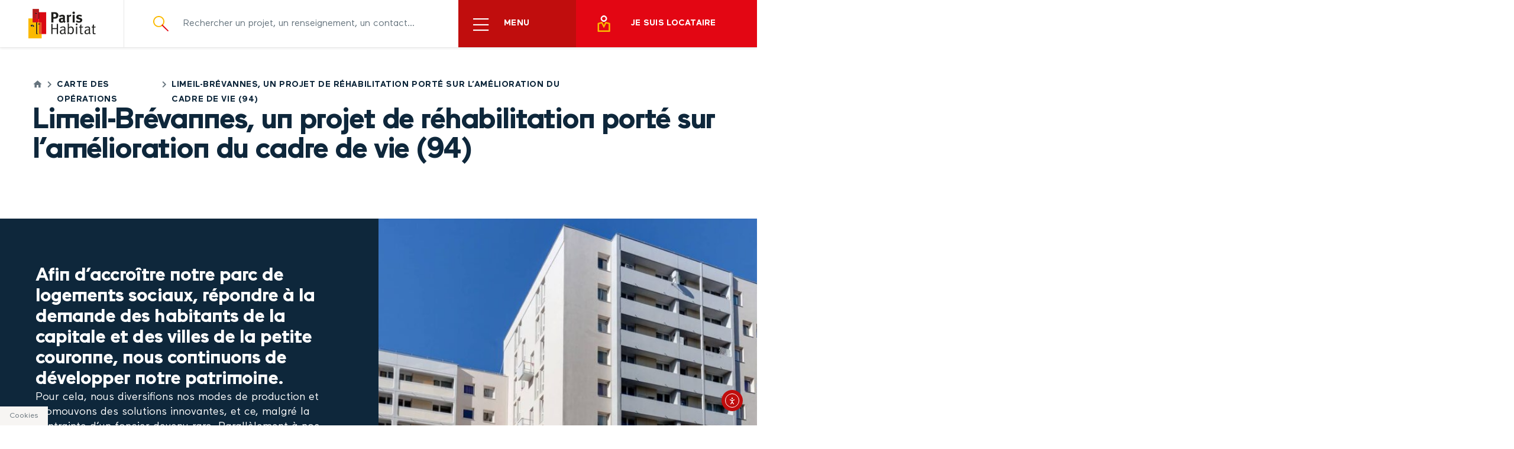

--- FILE ---
content_type: text/html; charset=UTF-8
request_url: https://www.parishabitat.fr/nos-programmes/limeil-brevannes-projet-rehabilitation-amelioration-cadre-vie-94/
body_size: 34892
content:
<!DOCTYPE html>
<html lang="fr-FR" prefix="og: https://ogp.me/ns#">
<head>
	<meta charset="UTF-8">
	<meta name="viewport" content="width=device-width, initial-scale=1, maximum-scale=1, user-scalable=no">			<title>
			Limeil-Brévannes, un projet de réhabilitation porté sur l&#039;amélioration du cadre de vie (94) - Paris Habitat		</title>
<link data-rocket-prefetch href="https://www.googletagmanager.com" rel="dns-prefetch">
<link data-rocket-prefetch href="https://cdn.elementor.com" rel="dns-prefetch">
<link crossorigin data-rocket-preload as="font" href="https://www.parishabitat.fr/wp-content/uploads/2021/04/MaaxPH-Bold.woff2" rel="preload"><link rel="preload" data-rocket-preload as="image" href="https://www.parishabitat.fr/wp-content/uploads/2022/01/Facade-immeuble-Limeil-Brevannes-1-1035x728.jpg" fetchpriority="high">
		        <script>
            
            const phGetCookieValue = (name) => (
                document.cookie.match('(^|;)\\s*' + name + '\\s*=\\s*([^;]+)')?.pop() || ''
            )
            
            dataLayer=[{"ga_consent":0,"techniques_consent":1,"environment":"production","site_type_lvl1":"BrandSite","page_category":"ph_realisation","page_name":"Limeil-Br\u00e9vannes, un projet de r\u00e9habilitation port\u00e9 sur l&#8217;am\u00e9lioration du cadre de vie (94)"}];            
            
            var ph_cookies_declined = phGetCookieValue('wordpress_gdpr_cookies_declined');
            var ph_allowed_services = decodeURIComponent(phGetCookieValue('wordpress_gdpr_allowed_services')).split(",");
            var ph_cookies_allowed = phGetCookieValue('wordpress_gdpr_cookies_allowed')
            
            if(ph_cookies_declined !== 'true'){    
                
                if(ph_allowed_services.includes('467')){
                    dataLayer[0].ga_consent = 1;
                }
                if(ph_allowed_services.includes('468')){
                    dataLayer[0].techniques_consent = 1;
                }
            }
            
            window.onload = function(){
                var acceptBtn = jQuery('.wordpress-gdpr-popup-agree,.wordpress-gdpr-privacy-settings-popup-services-accept-all');
                var declineBtn = jQuery('.wordpress-gdpr-popup-decline,.wordpress-gdpr-privacy-settings-popup-services-decline-all');

                acceptBtn.click(function(){
                    dataLayer.push({
                        event: 'event_consent',
                        ga_consent : 1,
                        techniques_consent : 1,
                    });
                });

                declineBtn.click(function(){
                    dataLayer.push({
                        event: 'event_consent',
                        ga_consent : 0,
                        techniques_consent : 0,
                    });
                });
            };
            
        </script>
        
        
<!-- Optimisation des moteurs de recherche par Rank Math PRO - https://rankmath.com/ -->
<meta name="description" content="Présentation de différents projets ou réalisations récentes, ici le projet à Limeil-Brévannes."/>
<meta name="robots" content="follow, index, max-snippet:-1, max-video-preview:-1, max-image-preview:large"/>
<link rel="canonical" href="https://www.parishabitat.fr/nos-programmes/limeil-brevannes-projet-rehabilitation-amelioration-cadre-vie-94/" />
<meta property="og:locale" content="fr_FR" />
<meta property="og:type" content="article" />
<meta property="og:title" content="Limeil-Brévannes, un projet de réhabilitation porté sur l&#039;amélioration du cadre de vie (94) - Paris Habitat" />
<meta property="og:description" content="Présentation de différents projets ou réalisations récentes, ici le projet à Limeil-Brévannes." />
<meta property="og:url" content="https://www.parishabitat.fr/nos-programmes/limeil-brevannes-projet-rehabilitation-amelioration-cadre-vie-94/" />
<meta property="og:site_name" content="Paris Habitat" />
<meta property="article:publisher" content="https://www.facebook.com/paris-habitat-1940773199482299/%20" />
<meta property="og:updated_time" content="2023-12-21T15:16:49+01:00" />
<meta property="fb:app_id" content="1850423511785589" />
<meta property="og:image" content="https://www.parishabitat.fr/wp-content/uploads/2022/01/Facade-immeuble-Limeil-Brevannes-1-1024x555.jpg" />
<meta property="og:image:secure_url" content="https://www.parishabitat.fr/wp-content/uploads/2022/01/Facade-immeuble-Limeil-Brevannes-1-1024x555.jpg" />
<meta property="og:image:width" content="1024" />
<meta property="og:image:height" content="555" />
<meta property="og:image:alt" content="Façade d&#039;immeuble Limeil Brévannes" />
<meta property="og:image:type" content="image/jpeg" />
<meta name="twitter:card" content="summary_large_image" />
<meta name="twitter:title" content="Limeil-Brévannes, un projet de réhabilitation porté sur l&#039;amélioration du cadre de vie (94) - Paris Habitat" />
<meta name="twitter:description" content="Présentation de différents projets ou réalisations récentes, ici le projet à Limeil-Brévannes." />
<meta name="twitter:site" content="@Paris_Habitat" />
<meta name="twitter:creator" content="@Paris_Habitat" />
<meta name="twitter:image" content="https://www.parishabitat.fr/wp-content/uploads/2022/01/Facade-immeuble-Limeil-Brevannes-1-1024x555.jpg" />
<script type="application/ld+json" class="rank-math-schema-pro">{"@context":"https://schema.org","@graph":[{"@type":"BreadcrumbList","@id":"https://www.parishabitat.fr/nos-programmes/limeil-brevannes-projet-rehabilitation-amelioration-cadre-vie-94/#breadcrumb","itemListElement":[{"@type":"ListItem","position":"1","item":{"@id":"https://www.parishabitat.fr","name":"Accueil"}},{"@type":"ListItem","position":"2","item":{"@id":"https://www.parishabitat.fr/nos-programmes/limeil-brevannes-projet-rehabilitation-amelioration-cadre-vie-94/","name":"Limeil-Br\u00e9vannes, un projet de r\u00e9habilitation port\u00e9 sur l&#8217;am\u00e9lioration du cadre de vie (94)"}}]}]}</script>
<!-- /Extension Rank Math WordPress SEO -->

<link rel='dns-prefetch' href='//cdn.elementor.com' />

<link rel="alternate" title="oEmbed (JSON)" type="application/json+oembed" href="https://www.parishabitat.fr/wp-json/oembed/1.0/embed?url=https%3A%2F%2Fwww.parishabitat.fr%2Fnos-programmes%2Flimeil-brevannes-projet-rehabilitation-amelioration-cadre-vie-94%2F" />
<link rel="alternate" title="oEmbed (XML)" type="text/xml+oembed" href="https://www.parishabitat.fr/wp-json/oembed/1.0/embed?url=https%3A%2F%2Fwww.parishabitat.fr%2Fnos-programmes%2Flimeil-brevannes-projet-rehabilitation-amelioration-cadre-vie-94%2F&#038;format=xml" />
<style id='wp-img-auto-sizes-contain-inline-css' type='text/css'>
img:is([sizes=auto i],[sizes^="auto," i]){contain-intrinsic-size:3000px 1500px}
/*# sourceURL=wp-img-auto-sizes-contain-inline-css */
</style>
<style id='wp-emoji-styles-inline-css' type='text/css'>

	img.wp-smiley, img.emoji {
		display: inline !important;
		border: none !important;
		box-shadow: none !important;
		height: 1em !important;
		width: 1em !important;
		margin: 0 0.07em !important;
		vertical-align: -0.1em !important;
		background: none !important;
		padding: 0 !important;
	}
/*# sourceURL=wp-emoji-styles-inline-css */
</style>
<style id='classic-theme-styles-inline-css' type='text/css'>
/*! This file is auto-generated */
.wp-block-button__link{color:#fff;background-color:#32373c;border-radius:9999px;box-shadow:none;text-decoration:none;padding:calc(.667em + 2px) calc(1.333em + 2px);font-size:1.125em}.wp-block-file__button{background:#32373c;color:#fff;text-decoration:none}
/*# sourceURL=/wp-includes/css/classic-themes.min.css */
</style>
<style id='filebird-block-filebird-gallery-style-inline-css' type='text/css'>
ul.filebird-block-filebird-gallery{margin:auto!important;padding:0!important;width:100%}ul.filebird-block-filebird-gallery.layout-grid{display:grid;grid-gap:20px;align-items:stretch;grid-template-columns:repeat(var(--columns),1fr);justify-items:stretch}ul.filebird-block-filebird-gallery.layout-grid li img{border:1px solid #ccc;box-shadow:2px 2px 6px 0 rgba(0,0,0,.3);height:100%;max-width:100%;-o-object-fit:cover;object-fit:cover;width:100%}ul.filebird-block-filebird-gallery.layout-masonry{-moz-column-count:var(--columns);-moz-column-gap:var(--space);column-gap:var(--space);-moz-column-width:var(--min-width);columns:var(--min-width) var(--columns);display:block;overflow:auto}ul.filebird-block-filebird-gallery.layout-masonry li{margin-bottom:var(--space)}ul.filebird-block-filebird-gallery li{list-style:none}ul.filebird-block-filebird-gallery li figure{height:100%;margin:0;padding:0;position:relative;width:100%}ul.filebird-block-filebird-gallery li figure figcaption{background:linear-gradient(0deg,rgba(0,0,0,.7),rgba(0,0,0,.3) 70%,transparent);bottom:0;box-sizing:border-box;color:#fff;font-size:.8em;margin:0;max-height:100%;overflow:auto;padding:3em .77em .7em;position:absolute;text-align:center;width:100%;z-index:2}ul.filebird-block-filebird-gallery li figure figcaption a{color:inherit}.fb-block-hover-animation-zoomIn figure{overflow:hidden}.fb-block-hover-animation-zoomIn figure img{transform:scale(1);transition:.3s ease-in-out}.fb-block-hover-animation-zoomIn figure:hover img{transform:scale(1.3)}.fb-block-hover-animation-shine figure{overflow:hidden;position:relative}.fb-block-hover-animation-shine figure:before{background:linear-gradient(90deg,hsla(0,0%,100%,0) 0,hsla(0,0%,100%,.3));content:"";display:block;height:100%;left:-75%;position:absolute;top:0;transform:skewX(-25deg);width:50%;z-index:2}.fb-block-hover-animation-shine figure:hover:before{animation:shine .75s}@keyframes shine{to{left:125%}}.fb-block-hover-animation-opacity figure{overflow:hidden}.fb-block-hover-animation-opacity figure img{opacity:1;transition:.3s ease-in-out}.fb-block-hover-animation-opacity figure:hover img{opacity:.5}.fb-block-hover-animation-grayscale figure img{filter:grayscale(100%);transition:.3s ease-in-out}.fb-block-hover-animation-grayscale figure:hover img{filter:grayscale(0)}

/*# sourceURL=https://www.parishabitat.fr/wp-content/plugins/filebird-pro/blocks/filebird-gallery/build/style-index.css */
</style>
<style id='global-styles-inline-css' type='text/css'>
:root{--wp--preset--aspect-ratio--square: 1;--wp--preset--aspect-ratio--4-3: 4/3;--wp--preset--aspect-ratio--3-4: 3/4;--wp--preset--aspect-ratio--3-2: 3/2;--wp--preset--aspect-ratio--2-3: 2/3;--wp--preset--aspect-ratio--16-9: 16/9;--wp--preset--aspect-ratio--9-16: 9/16;--wp--preset--color--black: #000000;--wp--preset--color--cyan-bluish-gray: #abb8c3;--wp--preset--color--white: #ffffff;--wp--preset--color--pale-pink: #f78da7;--wp--preset--color--vivid-red: #cf2e2e;--wp--preset--color--luminous-vivid-orange: #ff6900;--wp--preset--color--luminous-vivid-amber: #fcb900;--wp--preset--color--light-green-cyan: #7bdcb5;--wp--preset--color--vivid-green-cyan: #00d084;--wp--preset--color--pale-cyan-blue: #8ed1fc;--wp--preset--color--vivid-cyan-blue: #0693e3;--wp--preset--color--vivid-purple: #9b51e0;--wp--preset--gradient--vivid-cyan-blue-to-vivid-purple: linear-gradient(135deg,rgb(6,147,227) 0%,rgb(155,81,224) 100%);--wp--preset--gradient--light-green-cyan-to-vivid-green-cyan: linear-gradient(135deg,rgb(122,220,180) 0%,rgb(0,208,130) 100%);--wp--preset--gradient--luminous-vivid-amber-to-luminous-vivid-orange: linear-gradient(135deg,rgb(252,185,0) 0%,rgb(255,105,0) 100%);--wp--preset--gradient--luminous-vivid-orange-to-vivid-red: linear-gradient(135deg,rgb(255,105,0) 0%,rgb(207,46,46) 100%);--wp--preset--gradient--very-light-gray-to-cyan-bluish-gray: linear-gradient(135deg,rgb(238,238,238) 0%,rgb(169,184,195) 100%);--wp--preset--gradient--cool-to-warm-spectrum: linear-gradient(135deg,rgb(74,234,220) 0%,rgb(151,120,209) 20%,rgb(207,42,186) 40%,rgb(238,44,130) 60%,rgb(251,105,98) 80%,rgb(254,248,76) 100%);--wp--preset--gradient--blush-light-purple: linear-gradient(135deg,rgb(255,206,236) 0%,rgb(152,150,240) 100%);--wp--preset--gradient--blush-bordeaux: linear-gradient(135deg,rgb(254,205,165) 0%,rgb(254,45,45) 50%,rgb(107,0,62) 100%);--wp--preset--gradient--luminous-dusk: linear-gradient(135deg,rgb(255,203,112) 0%,rgb(199,81,192) 50%,rgb(65,88,208) 100%);--wp--preset--gradient--pale-ocean: linear-gradient(135deg,rgb(255,245,203) 0%,rgb(182,227,212) 50%,rgb(51,167,181) 100%);--wp--preset--gradient--electric-grass: linear-gradient(135deg,rgb(202,248,128) 0%,rgb(113,206,126) 100%);--wp--preset--gradient--midnight: linear-gradient(135deg,rgb(2,3,129) 0%,rgb(40,116,252) 100%);--wp--preset--font-size--small: 13px;--wp--preset--font-size--medium: 20px;--wp--preset--font-size--large: 36px;--wp--preset--font-size--x-large: 42px;--wp--preset--spacing--20: 0.44rem;--wp--preset--spacing--30: 0.67rem;--wp--preset--spacing--40: 1rem;--wp--preset--spacing--50: 1.5rem;--wp--preset--spacing--60: 2.25rem;--wp--preset--spacing--70: 3.38rem;--wp--preset--spacing--80: 5.06rem;--wp--preset--shadow--natural: 6px 6px 9px rgba(0, 0, 0, 0.2);--wp--preset--shadow--deep: 12px 12px 50px rgba(0, 0, 0, 0.4);--wp--preset--shadow--sharp: 6px 6px 0px rgba(0, 0, 0, 0.2);--wp--preset--shadow--outlined: 6px 6px 0px -3px rgb(255, 255, 255), 6px 6px rgb(0, 0, 0);--wp--preset--shadow--crisp: 6px 6px 0px rgb(0, 0, 0);}:where(.is-layout-flex){gap: 0.5em;}:where(.is-layout-grid){gap: 0.5em;}body .is-layout-flex{display: flex;}.is-layout-flex{flex-wrap: wrap;align-items: center;}.is-layout-flex > :is(*, div){margin: 0;}body .is-layout-grid{display: grid;}.is-layout-grid > :is(*, div){margin: 0;}:where(.wp-block-columns.is-layout-flex){gap: 2em;}:where(.wp-block-columns.is-layout-grid){gap: 2em;}:where(.wp-block-post-template.is-layout-flex){gap: 1.25em;}:where(.wp-block-post-template.is-layout-grid){gap: 1.25em;}.has-black-color{color: var(--wp--preset--color--black) !important;}.has-cyan-bluish-gray-color{color: var(--wp--preset--color--cyan-bluish-gray) !important;}.has-white-color{color: var(--wp--preset--color--white) !important;}.has-pale-pink-color{color: var(--wp--preset--color--pale-pink) !important;}.has-vivid-red-color{color: var(--wp--preset--color--vivid-red) !important;}.has-luminous-vivid-orange-color{color: var(--wp--preset--color--luminous-vivid-orange) !important;}.has-luminous-vivid-amber-color{color: var(--wp--preset--color--luminous-vivid-amber) !important;}.has-light-green-cyan-color{color: var(--wp--preset--color--light-green-cyan) !important;}.has-vivid-green-cyan-color{color: var(--wp--preset--color--vivid-green-cyan) !important;}.has-pale-cyan-blue-color{color: var(--wp--preset--color--pale-cyan-blue) !important;}.has-vivid-cyan-blue-color{color: var(--wp--preset--color--vivid-cyan-blue) !important;}.has-vivid-purple-color{color: var(--wp--preset--color--vivid-purple) !important;}.has-black-background-color{background-color: var(--wp--preset--color--black) !important;}.has-cyan-bluish-gray-background-color{background-color: var(--wp--preset--color--cyan-bluish-gray) !important;}.has-white-background-color{background-color: var(--wp--preset--color--white) !important;}.has-pale-pink-background-color{background-color: var(--wp--preset--color--pale-pink) !important;}.has-vivid-red-background-color{background-color: var(--wp--preset--color--vivid-red) !important;}.has-luminous-vivid-orange-background-color{background-color: var(--wp--preset--color--luminous-vivid-orange) !important;}.has-luminous-vivid-amber-background-color{background-color: var(--wp--preset--color--luminous-vivid-amber) !important;}.has-light-green-cyan-background-color{background-color: var(--wp--preset--color--light-green-cyan) !important;}.has-vivid-green-cyan-background-color{background-color: var(--wp--preset--color--vivid-green-cyan) !important;}.has-pale-cyan-blue-background-color{background-color: var(--wp--preset--color--pale-cyan-blue) !important;}.has-vivid-cyan-blue-background-color{background-color: var(--wp--preset--color--vivid-cyan-blue) !important;}.has-vivid-purple-background-color{background-color: var(--wp--preset--color--vivid-purple) !important;}.has-black-border-color{border-color: var(--wp--preset--color--black) !important;}.has-cyan-bluish-gray-border-color{border-color: var(--wp--preset--color--cyan-bluish-gray) !important;}.has-white-border-color{border-color: var(--wp--preset--color--white) !important;}.has-pale-pink-border-color{border-color: var(--wp--preset--color--pale-pink) !important;}.has-vivid-red-border-color{border-color: var(--wp--preset--color--vivid-red) !important;}.has-luminous-vivid-orange-border-color{border-color: var(--wp--preset--color--luminous-vivid-orange) !important;}.has-luminous-vivid-amber-border-color{border-color: var(--wp--preset--color--luminous-vivid-amber) !important;}.has-light-green-cyan-border-color{border-color: var(--wp--preset--color--light-green-cyan) !important;}.has-vivid-green-cyan-border-color{border-color: var(--wp--preset--color--vivid-green-cyan) !important;}.has-pale-cyan-blue-border-color{border-color: var(--wp--preset--color--pale-cyan-blue) !important;}.has-vivid-cyan-blue-border-color{border-color: var(--wp--preset--color--vivid-cyan-blue) !important;}.has-vivid-purple-border-color{border-color: var(--wp--preset--color--vivid-purple) !important;}.has-vivid-cyan-blue-to-vivid-purple-gradient-background{background: var(--wp--preset--gradient--vivid-cyan-blue-to-vivid-purple) !important;}.has-light-green-cyan-to-vivid-green-cyan-gradient-background{background: var(--wp--preset--gradient--light-green-cyan-to-vivid-green-cyan) !important;}.has-luminous-vivid-amber-to-luminous-vivid-orange-gradient-background{background: var(--wp--preset--gradient--luminous-vivid-amber-to-luminous-vivid-orange) !important;}.has-luminous-vivid-orange-to-vivid-red-gradient-background{background: var(--wp--preset--gradient--luminous-vivid-orange-to-vivid-red) !important;}.has-very-light-gray-to-cyan-bluish-gray-gradient-background{background: var(--wp--preset--gradient--very-light-gray-to-cyan-bluish-gray) !important;}.has-cool-to-warm-spectrum-gradient-background{background: var(--wp--preset--gradient--cool-to-warm-spectrum) !important;}.has-blush-light-purple-gradient-background{background: var(--wp--preset--gradient--blush-light-purple) !important;}.has-blush-bordeaux-gradient-background{background: var(--wp--preset--gradient--blush-bordeaux) !important;}.has-luminous-dusk-gradient-background{background: var(--wp--preset--gradient--luminous-dusk) !important;}.has-pale-ocean-gradient-background{background: var(--wp--preset--gradient--pale-ocean) !important;}.has-electric-grass-gradient-background{background: var(--wp--preset--gradient--electric-grass) !important;}.has-midnight-gradient-background{background: var(--wp--preset--gradient--midnight) !important;}.has-small-font-size{font-size: var(--wp--preset--font-size--small) !important;}.has-medium-font-size{font-size: var(--wp--preset--font-size--medium) !important;}.has-large-font-size{font-size: var(--wp--preset--font-size--large) !important;}.has-x-large-font-size{font-size: var(--wp--preset--font-size--x-large) !important;}
:where(.wp-block-post-template.is-layout-flex){gap: 1.25em;}:where(.wp-block-post-template.is-layout-grid){gap: 1.25em;}
:where(.wp-block-term-template.is-layout-flex){gap: 1.25em;}:where(.wp-block-term-template.is-layout-grid){gap: 1.25em;}
:where(.wp-block-columns.is-layout-flex){gap: 2em;}:where(.wp-block-columns.is-layout-grid){gap: 2em;}
:root :where(.wp-block-pullquote){font-size: 1.5em;line-height: 1.6;}
/*# sourceURL=global-styles-inline-css */
</style>
<link data-minify="1" rel='stylesheet' id='wordpress-gdpr-css' href='https://www.parishabitat.fr/wp-content/cache/min/1/wp-content/plugins/wordpress-gdpr/public/css/wordpress-gdpr-public.css?ver=1768550748' type='text/css' media='all' />
<link data-minify="1" rel='stylesheet' id='ea11y-widget-fonts-css' href='https://www.parishabitat.fr/wp-content/cache/min/1/wp-content/plugins/pojo-accessibility/assets/build/fonts.css?ver=1768550748' type='text/css' media='all' />
<link data-minify="1" rel='stylesheet' id='ea11y-skip-link-css' href='https://www.parishabitat.fr/wp-content/cache/min/1/wp-content/plugins/pojo-accessibility/assets/build/skip-link.css?ver=1768550748' type='text/css' media='all' />
<link data-minify="1" rel='stylesheet' id='ph-main-css' href='https://www.parishabitat.fr/wp-content/cache/min/1/wp-content/themes/parishabitat/style.css?ver=1768550748' type='text/css' media='all' />
<link data-minify="1" rel='stylesheet' id='icomoon-css' href='https://www.parishabitat.fr/wp-content/cache/min/1/wp-content/themes/parishabitat/assets/css/icomoon.css?ver=1768550748' type='text/css' media='all' />
<link data-minify="1" rel='stylesheet' id='ph-templates-post-css' href='https://www.parishabitat.fr/wp-content/cache/min/1/wp-content/themes/parishabitat/assets/css/templates-post.css?ver=1768550748' type='text/css' media='all' />
<link data-minify="1" rel='stylesheet' id='ph-swiper-css' href='https://www.parishabitat.fr/wp-content/cache/min/1/wp-content/themes/parishabitat/assets/css/swiper.css?ver=1768550748' type='text/css' media='all' />
<link data-minify="1" rel='stylesheet' id='ph-buttons-css' href='https://www.parishabitat.fr/wp-content/cache/min/1/wp-content/themes/parishabitat/assets/css/buttons.css?ver=1768550748' type='text/css' media='all' />
<link data-minify="1" rel='stylesheet' id='ph-typo-css' href='https://www.parishabitat.fr/wp-content/cache/min/1/wp-content/themes/parishabitat/assets/css/typo.css?ver=1768550748' type='text/css' media='all' />
<link data-minify="1" rel='stylesheet' id='ph-checkbox-css' href='https://www.parishabitat.fr/wp-content/cache/min/1/wp-content/themes/parishabitat/assets/css/checkbox.css?ver=1768550748' type='text/css' media='all' />
<link data-minify="1" rel='stylesheet' id='ph-elementor-css' href='https://www.parishabitat.fr/wp-content/cache/min/1/wp-content/themes/parishabitat/assets/css/plugins/elementor/elementor.css?ver=1768550748' type='text/css' media='all' />
<link data-minify="1" rel='stylesheet' id='ph-rankmath-breadcrumb-css' href='https://www.parishabitat.fr/wp-content/cache/min/1/wp-content/themes/parishabitat/assets/css/plugins/rankmath/breadcrumb.css?ver=1768550748' type='text/css' media='all' />
<link data-minify="1" rel='stylesheet' id='ph-gdpr-css' href='https://www.parishabitat.fr/wp-content/cache/min/1/wp-content/themes/parishabitat/assets/css/plugins/gdpr/gdpr.css?ver=1768550748' type='text/css' media='all' />
<link data-minify="1" rel='stylesheet' id='ph-fontawesome-css' href='https://www.parishabitat.fr/wp-content/cache/min/1/wp-content/themes/parishabitat/assets/css/fontawesome/css/all.min.css?ver=1768550748' type='text/css' media='all' />
<link data-minify="1" rel='stylesheet' id='ph-algolia-autocomplete-css' href='https://www.parishabitat.fr/wp-content/cache/min/1/wp-content/themes/parishabitat/assets/css/plugins/algolia/autocomplete.css?ver=1768550748' type='text/css' media='all' />
<link data-minify="1" rel='stylesheet' id='ph-no-js-css' href='https://www.parishabitat.fr/wp-content/cache/min/1/wp-content/themes/parishabitat/assets/css/no-js.css?ver=1768550748' type='text/css' media='all' />
<link rel='stylesheet' id='e-sticky-css' href='https://www.parishabitat.fr/wp-content/plugins/elementor-pro/assets/css/modules/sticky.min.css?ver=3.33.2' type='text/css' media='all' />
<link rel='stylesheet' id='elementor-frontend-css' href='https://www.parishabitat.fr/wp-content/plugins/elementor/assets/css/frontend.min.css?ver=3.33.6' type='text/css' media='all' />
<link rel='stylesheet' id='widget-heading-css' href='https://www.parishabitat.fr/wp-content/plugins/elementor/assets/css/widget-heading.min.css?ver=3.33.6' type='text/css' media='all' />
<link rel='stylesheet' id='widget-nav-menu-css' href='https://www.parishabitat.fr/wp-content/plugins/elementor-pro/assets/css/widget-nav-menu.min.css?ver=3.33.2' type='text/css' media='all' />
<link rel='stylesheet' id='widget-social-icons-css' href='https://www.parishabitat.fr/wp-content/plugins/elementor/assets/css/widget-social-icons.min.css?ver=3.33.6' type='text/css' media='all' />
<link rel='stylesheet' id='e-apple-webkit-css' href='https://www.parishabitat.fr/wp-content/plugins/elementor/assets/css/conditionals/apple-webkit.min.css?ver=3.33.6' type='text/css' media='all' />
<link data-minify="1" rel='stylesheet' id='elementor-icons-css' href='https://www.parishabitat.fr/wp-content/cache/min/1/wp-content/plugins/elementor/assets/lib/eicons/css/elementor-icons.min.css?ver=1768550748' type='text/css' media='all' />
<link rel='stylesheet' id='elementor-post-7-css' href='https://www.parishabitat.fr/wp-content/uploads/elementor/css/post-7.css?ver=1768550744' type='text/css' media='all' />
<link data-minify="1" rel='stylesheet' id='filebird-elementor-frontend-css' href='https://www.parishabitat.fr/wp-content/cache/min/1/wp-content/plugins/filebird-pro/includes/PageBuilders/Elementor/assets/css/frontend.css?ver=1768550748' type='text/css' media='all' />
<link data-minify="1" rel='stylesheet' id='swiper-css' href='https://www.parishabitat.fr/wp-content/cache/min/1/wp-content/plugins/elementor/assets/lib/swiper/v8/css/swiper.min.css?ver=1768550748' type='text/css' media='all' />
<link rel='stylesheet' id='e-swiper-css' href='https://www.parishabitat.fr/wp-content/plugins/elementor/assets/css/conditionals/e-swiper.min.css?ver=3.33.6' type='text/css' media='all' />
<link rel='stylesheet' id='elementor-post-19576-css' href='https://www.parishabitat.fr/wp-content/uploads/elementor/css/post-19576.css?ver=1768552782' type='text/css' media='all' />
<link rel='stylesheet' id='elementor-post-146-css' href='https://www.parishabitat.fr/wp-content/uploads/elementor/css/post-146.css?ver=1768550744' type='text/css' media='all' />
<link rel='stylesheet' id='elementor-post-27-css' href='https://www.parishabitat.fr/wp-content/uploads/elementor/css/post-27.css?ver=1768550744' type='text/css' media='all' />
<link rel='stylesheet' id='elementor-post-4035-css' href='https://www.parishabitat.fr/wp-content/uploads/elementor/css/post-4035.css?ver=1768551073' type='text/css' media='all' />
<link data-minify="1" rel='stylesheet' id='paris-habitat-elementor-widget-ph-columns-css' href='https://www.parishabitat.fr/wp-content/cache/min/1/wp-content/themes/parishabitat/widgets/WSColumns/style.css?ver=1768550762' type='text/css' media='all' />
<link data-minify="1" rel='stylesheet' id='paris-habitat-elementor-widget-ph-crosscontent-css' href='https://www.parishabitat.fr/wp-content/cache/min/1/wp-content/themes/parishabitat/widgets/WSCrossContent/style.css?ver=1768550769' type='text/css' media='all' />
<link data-minify="1" rel='stylesheet' id='paris-habitat-elementor-widget-ph-form_nl-css' href='https://www.parishabitat.fr/wp-content/cache/min/1/wp-content/themes/parishabitat/widgets/WSFormNewsletter/style.css?ver=1768550748' type='text/css' media='all' />
<link data-minify="1" rel='stylesheet' id='paris-habitat-elementor-widget-ph-header-css' href='https://www.parishabitat.fr/wp-content/cache/min/1/wp-content/themes/parishabitat/widgets/WSHeader/style.css?ver=1768550748' type='text/css' media='all' />
<link data-minify="1" rel='stylesheet' id='paris-habitat-elementor-widget-ph-imagelegend-css' href='https://www.parishabitat.fr/wp-content/cache/min/1/wp-content/themes/parishabitat/widgets/WSImageLegend/style.css?ver=1768551074' type='text/css' media='all' />
<link data-minify="1" rel='stylesheet' id='paris-habitat-elementor-widget-ph-slider-images-css' href='https://www.parishabitat.fr/wp-content/cache/min/1/wp-content/themes/parishabitat/widgets/WSSliderImages/style.css?ver=1768550765' type='text/css' media='all' />
<link data-minify="1" rel='stylesheet' id='paris-habitat-elementor-widget-ph-hero-dynamic-v2-css' href='https://www.parishabitat.fr/wp-content/cache/min/1/wp-content/themes/parishabitat/widgets/WSHeroDynamicV2/style.css?ver=1768550762' type='text/css' media='all' />
<link data-minify="1" rel='stylesheet' id='dashicons-css' href='https://www.parishabitat.fr/wp-content/cache/min/1/wp-includes/css/dashicons.min.css?ver=1768550748' type='text/css' media='all' />
<link rel='stylesheet' id='acf-global-css' href='https://www.parishabitat.fr/wp-content/cache/background-css/1/www.parishabitat.fr/wp-content/plugins/advanced-custom-fields-pro/assets/build/css/acf-global.min.css?ver=6.7.0.2&wpr_t=1768794008' type='text/css' media='all' />
<link rel='stylesheet' id='acf-input-css' href='https://www.parishabitat.fr/wp-content/plugins/advanced-custom-fields-pro/assets/build/css/acf-input.min.css?ver=6.7.0.2' type='text/css' media='all' />
<link rel='stylesheet' id='acf-pro-input-css' href='https://www.parishabitat.fr/wp-content/cache/background-css/1/www.parishabitat.fr/wp-content/plugins/advanced-custom-fields-pro/assets/build/css/pro/acf-pro-input.min.css?ver=6.7.0.2&wpr_t=1768794008' type='text/css' media='all' />
<link rel='stylesheet' id='acf-datepicker-css' href='https://www.parishabitat.fr/wp-content/cache/background-css/1/www.parishabitat.fr/wp-content/plugins/advanced-custom-fields-pro/assets/inc/datepicker/jquery-ui.min.css?ver=1.11.4&wpr_t=1768794008' type='text/css' media='all' />
<link rel='stylesheet' id='acf-timepicker-css' href='https://www.parishabitat.fr/wp-content/plugins/advanced-custom-fields-pro/assets/inc/timepicker/jquery-ui-timepicker-addon.min.css?ver=1.6.1' type='text/css' media='all' />
<link rel='stylesheet' id='wp-color-picker-css' href='https://www.parishabitat.fr/wp-admin/css/color-picker.min.css?ver=6.9' type='text/css' media='all' />
<link rel='stylesheet' id='acf-extended-input-css' href='https://www.parishabitat.fr/wp-content/plugins/acf-extended/assets/css/acfe-input.min.css?ver=0.9.2.2' type='text/css' media='all' />
<link rel='stylesheet' id='acf-extended-css' href='https://www.parishabitat.fr/wp-content/plugins/acf-extended/assets/css/acfe.min.css?ver=0.9.2.2' type='text/css' media='all' />
<style id='rocket-lazyload-inline-css' type='text/css'>
.rll-youtube-player{position:relative;padding-bottom:56.23%;height:0;overflow:hidden;max-width:100%;}.rll-youtube-player:focus-within{outline: 2px solid currentColor;outline-offset: 5px;}.rll-youtube-player iframe{position:absolute;top:0;left:0;width:100%;height:100%;z-index:100;background:0 0}.rll-youtube-player img{bottom:0;display:block;left:0;margin:auto;max-width:100%;width:100%;position:absolute;right:0;top:0;border:none;height:auto;-webkit-transition:.4s all;-moz-transition:.4s all;transition:.4s all}.rll-youtube-player img:hover{-webkit-filter:brightness(75%)}.rll-youtube-player .play{height:100%;width:100%;left:0;top:0;position:absolute;background:var(--wpr-bg-cd238ee3-a366-4328-8fdf-9eefa40d9cc2) no-repeat center;background-color: transparent !important;cursor:pointer;border:none;}
/*# sourceURL=rocket-lazyload-inline-css */
</style>
<link rel='stylesheet' id='elementor-icons-shared-0-css' href='https://www.parishabitat.fr/wp-content/plugins/elementor/assets/lib/font-awesome/css/fontawesome.min.css?ver=5.15.3' type='text/css' media='all' />
<link data-minify="1" rel='stylesheet' id='elementor-icons-fa-solid-css' href='https://www.parishabitat.fr/wp-content/cache/min/1/wp-content/plugins/elementor/assets/lib/font-awesome/css/solid.min.css?ver=1768550748' type='text/css' media='all' />
<link data-minify="1" rel='stylesheet' id='elementor-icons-fa-brands-css' href='https://www.parishabitat.fr/wp-content/cache/min/1/wp-content/plugins/elementor/assets/lib/font-awesome/css/brands.min.css?ver=1768550748' type='text/css' media='all' />
<script type="text/javascript" src="https://www.parishabitat.fr/wp-includes/js/jquery/jquery.min.js?ver=3.7.1" id="jquery-core-js"></script>

<script type="text/javascript" id="wk-tag-manager-script-js-after">
/* <![CDATA[ */
function shouldTrack(){
var trackLoggedIn = false;
var loggedIn = false;
if(!loggedIn){
return true;
} else if( trackLoggedIn ) {
return true;
}
return false;
}
function hasWKGoogleAnalyticsCookie() {
return (new RegExp('wp_wk_ga_untrack_' + document.location.hostname)).test(document.cookie);
}
if (!hasWKGoogleAnalyticsCookie() && shouldTrack()) {
//Google Tag Manager
(function (w, d, s, l, i) {
w[l] = w[l] || [];
w[l].push({
'gtm.start':
new Date().getTime(), event: 'gtm.js'
});
var f = d.getElementsByTagName(s)[0],
j = d.createElement(s), dl = l != 'dataLayer' ? '&l=' + l : '';
j.async = true;
j.src =
'https://www.googletagmanager.com/gtm.js?id=' + i + dl;
f.parentNode.insertBefore(j, f);
})(window, document, 'script', 'dataLayer', 'GTM-P8GJ738');
}

//# sourceURL=wk-tag-manager-script-js-after
/* ]]> */
</script>









<script type="text/javascript" src="https://www.parishabitat.fr/wp-content/plugins/advanced-custom-fields-pro/assets/build/js/acf.min.js?ver=6.7.0.2" id="acf-js"></script>

<script type="text/javascript" src="https://www.parishabitat.fr/wp-includes/js/dist/hooks.min.js?ver=dd5603f07f9220ed27f1" id="wp-hooks-js"></script>
<script type="text/javascript" src="https://www.parishabitat.fr/wp-includes/js/dist/i18n.min.js?ver=c26c3dc7bed366793375" id="wp-i18n-js"></script>

<script type="text/javascript" id="wp-a11y-js-translations">
/* <![CDATA[ */
( function( domain, translations ) {
	var localeData = translations.locale_data[ domain ] || translations.locale_data.messages;
	localeData[""].domain = domain;
	wp.i18n.setLocaleData( localeData, domain );
} )( "default", {"translation-revision-date":"2025-12-10 11:15:06+0000","generator":"GlotPress\/4.0.3","domain":"messages","locale_data":{"messages":{"":{"domain":"messages","plural-forms":"nplurals=2; plural=n > 1;","lang":"fr"},"Notifications":["Notifications"]}},"comment":{"reference":"wp-includes\/js\/dist\/a11y.js"}} );
//# sourceURL=wp-a11y-js-translations
/* ]]> */
</script>











<script type="text/javascript" id="wp-color-picker-js-translations">
/* <![CDATA[ */
( function( domain, translations ) {
	var localeData = translations.locale_data[ domain ] || translations.locale_data.messages;
	localeData[""].domain = domain;
	wp.i18n.setLocaleData( localeData, domain );
} )( "default", {"translation-revision-date":"2025-12-10 10:03:37+0000","generator":"GlotPress\/4.0.3","domain":"messages","locale_data":{"messages":{"":{"domain":"messages","plural-forms":"nplurals=2; plural=n > 1;","lang":"fr"},"Clear color":["Effacer la couleur"],"Select default color":["S\u00e9lectionner la couleur par d\u00e9faut"],"Color value":["Valeur de couleur"],"Select Color":["S\u00e9lectionner une couleur"],"Clear":["Effacer"],"Default":["Par d\u00e9faut"]}},"comment":{"reference":"wp-admin\/js\/color-picker.js"}} );
//# sourceURL=wp-color-picker-js-translations
/* ]]> */
</script>




<link rel="https://api.w.org/" href="https://www.parishabitat.fr/wp-json/" /><link rel="EditURI" type="application/rsd+xml" title="RSD" href="https://www.parishabitat.fr/xmlrpc.php?rsd" />
<meta name="generator" content="WordPress 6.9" />
<link rel='shortlink' href='https://www.parishabitat.fr/?p=19576' />
<meta name="generator" content="Elementor 3.33.6; features: additional_custom_breakpoints; settings: css_print_method-external, google_font-enabled, font_display-auto">
			<style>
				.e-con.e-parent:nth-of-type(n+4):not(.e-lazyloaded):not(.e-no-lazyload),
				.e-con.e-parent:nth-of-type(n+4):not(.e-lazyloaded):not(.e-no-lazyload) * {
					background-image: none !important;
				}
				@media screen and (max-height: 1024px) {
					.e-con.e-parent:nth-of-type(n+3):not(.e-lazyloaded):not(.e-no-lazyload),
					.e-con.e-parent:nth-of-type(n+3):not(.e-lazyloaded):not(.e-no-lazyload) * {
						background-image: none !important;
					}
				}
				@media screen and (max-height: 640px) {
					.e-con.e-parent:nth-of-type(n+2):not(.e-lazyloaded):not(.e-no-lazyload),
					.e-con.e-parent:nth-of-type(n+2):not(.e-lazyloaded):not(.e-no-lazyload) * {
						background-image: none !important;
					}
				}
			</style>
					<style>
			.algolia-search-highlight {
				background-color: #fffbcc;
				border-radius: 2px;
				font-style: normal;
			}
		</style>
					<meta name="theme-color" content="#FFFFFF">
			<link rel="icon" href="https://www.parishabitat.fr/wp-content/uploads/2021/05/cropped-fav-32x32.png" sizes="32x32" />
<link rel="icon" href="https://www.parishabitat.fr/wp-content/uploads/2021/05/cropped-fav-192x192.png" sizes="192x192" />
<link rel="apple-touch-icon" href="https://www.parishabitat.fr/wp-content/uploads/2021/05/cropped-fav-180x180.png" />
<meta name="msapplication-TileImage" content="https://www.parishabitat.fr/wp-content/uploads/2021/05/cropped-fav-270x270.png" />
<noscript><style id="rocket-lazyload-nojs-css">.rll-youtube-player, [data-lazy-src]{display:none !important;}</style></noscript><style id="wpr-lazyload-bg-container"></style><style id="wpr-lazyload-bg-exclusion"></style>
<noscript>
<style id="wpr-lazyload-bg-nostyle">.acf-loading,.acf-spinner{--wpr-bg-0614e3e7-cfa2-4585-b8df-5b7d4f2eacab: url('https://www.parishabitat.fr/wp-content/plugins/advanced-custom-fields-pro/assets/images/spinner.gif');}.acf-loading,.acf-spinner{--wpr-bg-55d02495-51a2-4fca-98e3-aaee7cc9afee: url('https://www.parishabitat.fr/wp-content/plugins/advanced-custom-fields-pro/assets/images/spinner@2x.gif');}.acf-admin-page select{--wpr-bg-983c2349-e101-400f-a5ab-4d3569adaba8: url('https://www.parishabitat.fr/wp-content/plugins/advanced-custom-fields-pro/assets/images/icons/icon-chevron-down.svg');}.acf-admin-page input[type=radio]:checked:before,.acf-admin-page input[type=radio]:focus:before{--wpr-bg-f9d0ad00-f0e7-47d3-a4bd-642d50b98401: url('https://www.parishabitat.fr/wp-content/plugins/advanced-custom-fields-pro/assets/images/field-states/radio-active.svg');}.acf-admin-page input[type=checkbox]:checked:before,.acf-admin-page input[type=checkbox]:focus:before{--wpr-bg-6638d349-f202-4e21-9dab-7620369c342d: url('https://www.parishabitat.fr/wp-content/plugins/advanced-custom-fields-pro/assets/images/field-states/checkbox-active.svg');}.acf-headerbar .acf-input-error{--wpr-bg-61b1f260-de3e-448c-986f-b43953876453: url('https://www.parishabitat.fr/wp-content/plugins/advanced-custom-fields-pro/assets/images/icons/icon-warning-alt-red.svg');}.acf-admin-page #tmpl-acf-field-group-pro-features,.acf-admin-page #acf-field-group-pro-features{--wpr-bg-115b0d01-2b25-455f-82d2-f394232f7fe2: url('https://www.parishabitat.fr/wp-content/plugins/advanced-custom-fields-pro/assets/images/pro-upgrade-grid-bg.svg');}.acf-admin-page #tmpl-acf-field-group-pro-features,.acf-admin-page #acf-field-group-pro-features{--wpr-bg-49f60b85-162f-43ad-9db9-970abea4d224: url('https://www.parishabitat.fr/wp-content/plugins/advanced-custom-fields-pro/assets/images/pro-upgrade-overlay.svg');}.acf-modal.acf-browse-fields-modal .acf-field-picker .acf-modal-content .acf-field-types-tab .field-type-requires-pro,.acf-modal.acf-browse-fields-modal .acf-field-picker .acf-modal-content .acf-field-type-search-results .field-type-requires-pro{--wpr-bg-a6b31328-6367-47c8-b773-679ed779fa1c: url('https://www.parishabitat.fr/wp-content/plugins/advanced-custom-fields-pro/assets/images/pro-chip.svg');}.acf-modal.acf-browse-fields-modal .acf-field-picker .acf-modal-content .acf-field-types-tab .field-type-requires-pro.not-pro,.acf-modal.acf-browse-fields-modal .acf-field-picker .acf-modal-content .acf-field-type-search-results .field-type-requires-pro.not-pro{--wpr-bg-5bde078e-08ca-49f0-9fda-317679e68df7: url('https://www.parishabitat.fr/wp-content/plugins/advanced-custom-fields-pro/assets/images/pro-chip-locked.svg');}.acf-modal.acf-browse-fields-modal .acf-field-type-preview{--wpr-bg-2f9d58ee-fa99-437c-b45e-014045974523: url('https://www.parishabitat.fr/wp-content/plugins/advanced-custom-fields-pro/assets/images/field-preview-grid.png');}.acf-block-body .acf-error .acf-input .acf-notice::before,.acf-block-fields:has(>.acf-error-message) .acf-error .acf-input .acf-notice::before{--wpr-bg-b864407c-778d-48d4-bce8-9182f50a56f2: url('https://www.parishabitat.fr/wp-content/plugins/advanced-custom-fields-pro/assets/images/icons/icon-info-red.svg');}.acf-block-body.acf-block-has-validation-error::before,.acf-block-fields:has(>.acf-error-message).acf-block-has-validation-error::before{--wpr-bg-45ca9361-fbff-46e2-bc84-f583b3f5ba84: url('https://www.parishabitat.fr/wp-content/plugins/advanced-custom-fields-pro/assets/images/icons/icon-info-white.svg');}.acf-ui-datepicker .ui-widget-header{--wpr-bg-bfc613e1-91b1-4f41-926c-046d379669a3: url('https://www.parishabitat.fr/wp-content/plugins/advanced-custom-fields-pro/assets/inc/datepicker/images/ui-bg_highlight-soft_0_ffffff_1x100.png');}.acf-ui-datepicker .ui-icon,.acf-ui-datepicker .ui-widget-content .ui-icon{--wpr-bg-a3ac1fe2-b64e-427c-b9fe-c669ce0550e8: url('https://www.parishabitat.fr/wp-content/plugins/advanced-custom-fields-pro/assets/inc/datepicker/images/ui-icons_444444_256x240.png');}.acf-ui-datepicker .ui-widget-header .ui-icon{--wpr-bg-217db334-8020-4874-aaa4-48091725b3d2: url('https://www.parishabitat.fr/wp-content/plugins/advanced-custom-fields-pro/assets/inc/datepicker/images/ui-icons_DDDDDD_256x240.png');}.acf-ui-datepicker .ui-state-default .ui-icon{--wpr-bg-cb1fe147-f344-41fa-959a-c532ee0ccdb1: url('https://www.parishabitat.fr/wp-content/plugins/advanced-custom-fields-pro/assets/inc/datepicker/images/ui-icons_444444_256x240.png');}.acf-ui-datepicker .ui-state-hover .ui-icon,.acf-ui-datepicker .ui-state-focus .ui-icon{--wpr-bg-ed86bf5e-e45c-4956-95b3-f3d72ea4542e: url('https://www.parishabitat.fr/wp-content/plugins/advanced-custom-fields-pro/assets/inc/datepicker/images/ui-icons_ffffff_256x240.png');}.acf-ui-datepicker .ui-state-active .ui-icon{--wpr-bg-81922dac-2448-487d-965b-1aea598c1612: url('https://www.parishabitat.fr/wp-content/plugins/advanced-custom-fields-pro/assets/inc/datepicker/images/ui-icons_ffffff_256x240.png');}.acf-ui-datepicker .ui-state-highlight .ui-icon{--wpr-bg-d89e9633-7983-4708-b1ee-396be0e24e1f: url('https://www.parishabitat.fr/wp-content/plugins/advanced-custom-fields-pro/assets/inc/datepicker/images/ui-icons_444444_256x240.png');}.acf-ui-datepicker .ui-state-error .ui-icon,.acf-ui-datepicker .ui-state-error-text .ui-icon{--wpr-bg-27287967-8701-442c-a7d1-140c0bb10b7f: url('https://www.parishabitat.fr/wp-content/plugins/advanced-custom-fields-pro/assets/inc/datepicker/images/ui-icons_ffffff_256x240.png');}.rll-youtube-player .play{--wpr-bg-cd238ee3-a366-4328-8fdf-9eefa40d9cc2: url('https://www.parishabitat.fr/wp-content/plugins/wp-rocket/assets/img/youtube.png');}</style>
</noscript>
<script type="application/javascript">const rocket_pairs = [{"selector":".acf-loading,.acf-spinner","style":".acf-loading,.acf-spinner{--wpr-bg-0614e3e7-cfa2-4585-b8df-5b7d4f2eacab: url('https:\/\/www.parishabitat.fr\/wp-content\/plugins\/advanced-custom-fields-pro\/assets\/images\/spinner.gif');}","hash":"0614e3e7-cfa2-4585-b8df-5b7d4f2eacab","url":"https:\/\/www.parishabitat.fr\/wp-content\/plugins\/advanced-custom-fields-pro\/assets\/images\/spinner.gif"},{"selector":".acf-loading,.acf-spinner","style":".acf-loading,.acf-spinner{--wpr-bg-55d02495-51a2-4fca-98e3-aaee7cc9afee: url('https:\/\/www.parishabitat.fr\/wp-content\/plugins\/advanced-custom-fields-pro\/assets\/images\/spinner@2x.gif');}","hash":"55d02495-51a2-4fca-98e3-aaee7cc9afee","url":"https:\/\/www.parishabitat.fr\/wp-content\/plugins\/advanced-custom-fields-pro\/assets\/images\/spinner@2x.gif"},{"selector":".acf-admin-page select","style":".acf-admin-page select{--wpr-bg-983c2349-e101-400f-a5ab-4d3569adaba8: url('https:\/\/www.parishabitat.fr\/wp-content\/plugins\/advanced-custom-fields-pro\/assets\/images\/icons\/icon-chevron-down.svg');}","hash":"983c2349-e101-400f-a5ab-4d3569adaba8","url":"https:\/\/www.parishabitat.fr\/wp-content\/plugins\/advanced-custom-fields-pro\/assets\/images\/icons\/icon-chevron-down.svg"},{"selector":".acf-admin-page input[type=radio]:checked,.acf-admin-page input[type=radio]","style":".acf-admin-page input[type=radio]:checked:before,.acf-admin-page input[type=radio]:focus:before{--wpr-bg-f9d0ad00-f0e7-47d3-a4bd-642d50b98401: url('https:\/\/www.parishabitat.fr\/wp-content\/plugins\/advanced-custom-fields-pro\/assets\/images\/field-states\/radio-active.svg');}","hash":"f9d0ad00-f0e7-47d3-a4bd-642d50b98401","url":"https:\/\/www.parishabitat.fr\/wp-content\/plugins\/advanced-custom-fields-pro\/assets\/images\/field-states\/radio-active.svg"},{"selector":".acf-admin-page input[type=checkbox]:checked,.acf-admin-page input[type=checkbox]","style":".acf-admin-page input[type=checkbox]:checked:before,.acf-admin-page input[type=checkbox]:focus:before{--wpr-bg-6638d349-f202-4e21-9dab-7620369c342d: url('https:\/\/www.parishabitat.fr\/wp-content\/plugins\/advanced-custom-fields-pro\/assets\/images\/field-states\/checkbox-active.svg');}","hash":"6638d349-f202-4e21-9dab-7620369c342d","url":"https:\/\/www.parishabitat.fr\/wp-content\/plugins\/advanced-custom-fields-pro\/assets\/images\/field-states\/checkbox-active.svg"},{"selector":".acf-headerbar .acf-input-error","style":".acf-headerbar .acf-input-error{--wpr-bg-61b1f260-de3e-448c-986f-b43953876453: url('https:\/\/www.parishabitat.fr\/wp-content\/plugins\/advanced-custom-fields-pro\/assets\/images\/icons\/icon-warning-alt-red.svg');}","hash":"61b1f260-de3e-448c-986f-b43953876453","url":"https:\/\/www.parishabitat.fr\/wp-content\/plugins\/advanced-custom-fields-pro\/assets\/images\/icons\/icon-warning-alt-red.svg"},{"selector":".acf-admin-page #tmpl-acf-field-group-pro-features,.acf-admin-page #acf-field-group-pro-features","style":".acf-admin-page #tmpl-acf-field-group-pro-features,.acf-admin-page #acf-field-group-pro-features{--wpr-bg-115b0d01-2b25-455f-82d2-f394232f7fe2: url('https:\/\/www.parishabitat.fr\/wp-content\/plugins\/advanced-custom-fields-pro\/assets\/images\/pro-upgrade-grid-bg.svg');}","hash":"115b0d01-2b25-455f-82d2-f394232f7fe2","url":"https:\/\/www.parishabitat.fr\/wp-content\/plugins\/advanced-custom-fields-pro\/assets\/images\/pro-upgrade-grid-bg.svg"},{"selector":".acf-admin-page #tmpl-acf-field-group-pro-features,.acf-admin-page #acf-field-group-pro-features","style":".acf-admin-page #tmpl-acf-field-group-pro-features,.acf-admin-page #acf-field-group-pro-features{--wpr-bg-49f60b85-162f-43ad-9db9-970abea4d224: url('https:\/\/www.parishabitat.fr\/wp-content\/plugins\/advanced-custom-fields-pro\/assets\/images\/pro-upgrade-overlay.svg');}","hash":"49f60b85-162f-43ad-9db9-970abea4d224","url":"https:\/\/www.parishabitat.fr\/wp-content\/plugins\/advanced-custom-fields-pro\/assets\/images\/pro-upgrade-overlay.svg"},{"selector":".acf-modal.acf-browse-fields-modal .acf-field-picker .acf-modal-content .acf-field-types-tab .field-type-requires-pro,.acf-modal.acf-browse-fields-modal .acf-field-picker .acf-modal-content .acf-field-type-search-results .field-type-requires-pro","style":".acf-modal.acf-browse-fields-modal .acf-field-picker .acf-modal-content .acf-field-types-tab .field-type-requires-pro,.acf-modal.acf-browse-fields-modal .acf-field-picker .acf-modal-content .acf-field-type-search-results .field-type-requires-pro{--wpr-bg-a6b31328-6367-47c8-b773-679ed779fa1c: url('https:\/\/www.parishabitat.fr\/wp-content\/plugins\/advanced-custom-fields-pro\/assets\/images\/pro-chip.svg');}","hash":"a6b31328-6367-47c8-b773-679ed779fa1c","url":"https:\/\/www.parishabitat.fr\/wp-content\/plugins\/advanced-custom-fields-pro\/assets\/images\/pro-chip.svg"},{"selector":".acf-modal.acf-browse-fields-modal .acf-field-picker .acf-modal-content .acf-field-types-tab .field-type-requires-pro.not-pro,.acf-modal.acf-browse-fields-modal .acf-field-picker .acf-modal-content .acf-field-type-search-results .field-type-requires-pro.not-pro","style":".acf-modal.acf-browse-fields-modal .acf-field-picker .acf-modal-content .acf-field-types-tab .field-type-requires-pro.not-pro,.acf-modal.acf-browse-fields-modal .acf-field-picker .acf-modal-content .acf-field-type-search-results .field-type-requires-pro.not-pro{--wpr-bg-5bde078e-08ca-49f0-9fda-317679e68df7: url('https:\/\/www.parishabitat.fr\/wp-content\/plugins\/advanced-custom-fields-pro\/assets\/images\/pro-chip-locked.svg');}","hash":"5bde078e-08ca-49f0-9fda-317679e68df7","url":"https:\/\/www.parishabitat.fr\/wp-content\/plugins\/advanced-custom-fields-pro\/assets\/images\/pro-chip-locked.svg"},{"selector":".acf-modal.acf-browse-fields-modal .acf-field-type-preview","style":".acf-modal.acf-browse-fields-modal .acf-field-type-preview{--wpr-bg-2f9d58ee-fa99-437c-b45e-014045974523: url('https:\/\/www.parishabitat.fr\/wp-content\/plugins\/advanced-custom-fields-pro\/assets\/images\/field-preview-grid.png');}","hash":"2f9d58ee-fa99-437c-b45e-014045974523","url":"https:\/\/www.parishabitat.fr\/wp-content\/plugins\/advanced-custom-fields-pro\/assets\/images\/field-preview-grid.png"},{"selector":".acf-block-body .acf-error .acf-input .acf-notice,.acf-block-fields:has(>.acf-error-message) .acf-error .acf-input .acf-notice","style":".acf-block-body .acf-error .acf-input .acf-notice::before,.acf-block-fields:has(>.acf-error-message) .acf-error .acf-input .acf-notice::before{--wpr-bg-b864407c-778d-48d4-bce8-9182f50a56f2: url('https:\/\/www.parishabitat.fr\/wp-content\/plugins\/advanced-custom-fields-pro\/assets\/images\/icons\/icon-info-red.svg');}","hash":"b864407c-778d-48d4-bce8-9182f50a56f2","url":"https:\/\/www.parishabitat.fr\/wp-content\/plugins\/advanced-custom-fields-pro\/assets\/images\/icons\/icon-info-red.svg"},{"selector":".acf-block-body.acf-block-has-validation-error,.acf-block-fields:has(>.acf-error-message).acf-block-has-validation-error","style":".acf-block-body.acf-block-has-validation-error::before,.acf-block-fields:has(>.acf-error-message).acf-block-has-validation-error::before{--wpr-bg-45ca9361-fbff-46e2-bc84-f583b3f5ba84: url('https:\/\/www.parishabitat.fr\/wp-content\/plugins\/advanced-custom-fields-pro\/assets\/images\/icons\/icon-info-white.svg');}","hash":"45ca9361-fbff-46e2-bc84-f583b3f5ba84","url":"https:\/\/www.parishabitat.fr\/wp-content\/plugins\/advanced-custom-fields-pro\/assets\/images\/icons\/icon-info-white.svg"},{"selector":".acf-ui-datepicker .ui-widget-header","style":".acf-ui-datepicker .ui-widget-header{--wpr-bg-bfc613e1-91b1-4f41-926c-046d379669a3: url('https:\/\/www.parishabitat.fr\/wp-content\/plugins\/advanced-custom-fields-pro\/assets\/inc\/datepicker\/images\/ui-bg_highlight-soft_0_ffffff_1x100.png');}","hash":"bfc613e1-91b1-4f41-926c-046d379669a3","url":"https:\/\/www.parishabitat.fr\/wp-content\/plugins\/advanced-custom-fields-pro\/assets\/inc\/datepicker\/images\/ui-bg_highlight-soft_0_ffffff_1x100.png"},{"selector":".acf-ui-datepicker .ui-icon,.acf-ui-datepicker .ui-widget-content .ui-icon","style":".acf-ui-datepicker .ui-icon,.acf-ui-datepicker .ui-widget-content .ui-icon{--wpr-bg-a3ac1fe2-b64e-427c-b9fe-c669ce0550e8: url('https:\/\/www.parishabitat.fr\/wp-content\/plugins\/advanced-custom-fields-pro\/assets\/inc\/datepicker\/images\/ui-icons_444444_256x240.png');}","hash":"a3ac1fe2-b64e-427c-b9fe-c669ce0550e8","url":"https:\/\/www.parishabitat.fr\/wp-content\/plugins\/advanced-custom-fields-pro\/assets\/inc\/datepicker\/images\/ui-icons_444444_256x240.png"},{"selector":".acf-ui-datepicker .ui-widget-header .ui-icon","style":".acf-ui-datepicker .ui-widget-header .ui-icon{--wpr-bg-217db334-8020-4874-aaa4-48091725b3d2: url('https:\/\/www.parishabitat.fr\/wp-content\/plugins\/advanced-custom-fields-pro\/assets\/inc\/datepicker\/images\/ui-icons_DDDDDD_256x240.png');}","hash":"217db334-8020-4874-aaa4-48091725b3d2","url":"https:\/\/www.parishabitat.fr\/wp-content\/plugins\/advanced-custom-fields-pro\/assets\/inc\/datepicker\/images\/ui-icons_DDDDDD_256x240.png"},{"selector":".acf-ui-datepicker .ui-state-default .ui-icon","style":".acf-ui-datepicker .ui-state-default .ui-icon{--wpr-bg-cb1fe147-f344-41fa-959a-c532ee0ccdb1: url('https:\/\/www.parishabitat.fr\/wp-content\/plugins\/advanced-custom-fields-pro\/assets\/inc\/datepicker\/images\/ui-icons_444444_256x240.png');}","hash":"cb1fe147-f344-41fa-959a-c532ee0ccdb1","url":"https:\/\/www.parishabitat.fr\/wp-content\/plugins\/advanced-custom-fields-pro\/assets\/inc\/datepicker\/images\/ui-icons_444444_256x240.png"},{"selector":".acf-ui-datepicker .ui-state-hover .ui-icon,.acf-ui-datepicker .ui-state-focus .ui-icon","style":".acf-ui-datepicker .ui-state-hover .ui-icon,.acf-ui-datepicker .ui-state-focus .ui-icon{--wpr-bg-ed86bf5e-e45c-4956-95b3-f3d72ea4542e: url('https:\/\/www.parishabitat.fr\/wp-content\/plugins\/advanced-custom-fields-pro\/assets\/inc\/datepicker\/images\/ui-icons_ffffff_256x240.png');}","hash":"ed86bf5e-e45c-4956-95b3-f3d72ea4542e","url":"https:\/\/www.parishabitat.fr\/wp-content\/plugins\/advanced-custom-fields-pro\/assets\/inc\/datepicker\/images\/ui-icons_ffffff_256x240.png"},{"selector":".acf-ui-datepicker .ui-state-active .ui-icon","style":".acf-ui-datepicker .ui-state-active .ui-icon{--wpr-bg-81922dac-2448-487d-965b-1aea598c1612: url('https:\/\/www.parishabitat.fr\/wp-content\/plugins\/advanced-custom-fields-pro\/assets\/inc\/datepicker\/images\/ui-icons_ffffff_256x240.png');}","hash":"81922dac-2448-487d-965b-1aea598c1612","url":"https:\/\/www.parishabitat.fr\/wp-content\/plugins\/advanced-custom-fields-pro\/assets\/inc\/datepicker\/images\/ui-icons_ffffff_256x240.png"},{"selector":".acf-ui-datepicker .ui-state-highlight .ui-icon","style":".acf-ui-datepicker .ui-state-highlight .ui-icon{--wpr-bg-d89e9633-7983-4708-b1ee-396be0e24e1f: url('https:\/\/www.parishabitat.fr\/wp-content\/plugins\/advanced-custom-fields-pro\/assets\/inc\/datepicker\/images\/ui-icons_444444_256x240.png');}","hash":"d89e9633-7983-4708-b1ee-396be0e24e1f","url":"https:\/\/www.parishabitat.fr\/wp-content\/plugins\/advanced-custom-fields-pro\/assets\/inc\/datepicker\/images\/ui-icons_444444_256x240.png"},{"selector":".acf-ui-datepicker .ui-state-error .ui-icon,.acf-ui-datepicker .ui-state-error-text .ui-icon","style":".acf-ui-datepicker .ui-state-error .ui-icon,.acf-ui-datepicker .ui-state-error-text .ui-icon{--wpr-bg-27287967-8701-442c-a7d1-140c0bb10b7f: url('https:\/\/www.parishabitat.fr\/wp-content\/plugins\/advanced-custom-fields-pro\/assets\/inc\/datepicker\/images\/ui-icons_ffffff_256x240.png');}","hash":"27287967-8701-442c-a7d1-140c0bb10b7f","url":"https:\/\/www.parishabitat.fr\/wp-content\/plugins\/advanced-custom-fields-pro\/assets\/inc\/datepicker\/images\/ui-icons_ffffff_256x240.png"},{"selector":".rll-youtube-player .play","style":".rll-youtube-player .play{--wpr-bg-cd238ee3-a366-4328-8fdf-9eefa40d9cc2: url('https:\/\/www.parishabitat.fr\/wp-content\/plugins\/wp-rocket\/assets\/img\/youtube.png');}","hash":"cd238ee3-a366-4328-8fdf-9eefa40d9cc2","url":"https:\/\/www.parishabitat.fr\/wp-content\/plugins\/wp-rocket\/assets\/img\/youtube.png"}]; const rocket_excluded_pairs = [];</script><meta name="generator" content="WP Rocket 3.20.2" data-wpr-features="wpr_lazyload_css_bg_img wpr_defer_js wpr_minify_concatenate_js wpr_lazyload_images wpr_lazyload_iframes wpr_preconnect_external_domains wpr_auto_preload_fonts wpr_oci wpr_image_dimensions wpr_minify_css wpr_preload_links wpr_host_fonts_locally wpr_desktop" /></head>
<body class="wp-singular ph_realisation-template-default single single-ph_realisation postid-19576 wp-custom-logo wp-theme-parishabitat ally-default elementor-default elementor-template-full-width elementor-kit-7 elementor-page elementor-page-19576 elementor-page-4035">
<noscript>
    <iframe src="https://www.googletagmanager.com/ns.html?id=GTM-P8GJ738" height="0" width="0"
        style="display:none;visibility:hidden"></iframe>
</noscript>

		
		<nav aria-label="Skip to content navigation">
			<a class="ea11y-skip-to-content-link"
				href="#content"
				tabindex="1"
				onclick="onSkipLinkClick()"
			>
				Aller au contenu principal
				<svg width="24" height="24" viewBox="0 0 24 24" fill="none" role="presentation">
					<path d="M18 6V12C18 12.7956 17.6839 13.5587 17.1213 14.1213C16.5587 14.6839 15.7956 15 15 15H5M5 15L9 11M5 15L9 19"
								stroke="black"
								stroke-width="1.5"
								stroke-linecap="round"
								stroke-linejoin="round"
					/>
				</svg>
			</a>
			<div class="ea11y-skip-to-content-backdrop"></div>
		</nav>

				<header  data-elementor-type="header" data-elementor-id="146" class="elementor elementor-146 elementor-location-header" data-elementor-post-type="elementor_library">
					<section class="elementor-section elementor-top-section elementor-element elementor-element-974a443 elementor-section-full_width elementor-section-height-default elementor-section-height-default" data-id="974a443" data-element_type="section" data-settings="{&quot;sticky&quot;:&quot;top&quot;,&quot;animation&quot;:&quot;none&quot;,&quot;sticky_on&quot;:[&quot;desktop&quot;,&quot;tablet&quot;,&quot;mobile&quot;],&quot;sticky_offset&quot;:0,&quot;sticky_effects_offset&quot;:0,&quot;sticky_anchor_link_offset&quot;:0}">
						<div  class="elementor-container elementor-column-gap-no">
					<div class="elementor-column elementor-col-100 elementor-top-column elementor-element elementor-element-c47eb58" data-id="c47eb58" data-element_type="column">
			<div class="elementor-widget-wrap elementor-element-populated">
						<div class="elementor-element elementor-element-2b9aaba elementor-widget elementor-widget-ph-header" data-id="2b9aaba" data-element_type="widget" data-widget_type="ph-header.default">
				<div class="elementor-widget-container">
					<div class="paris-habitat-elementor-widget paris-habitat-elementor-widget-ph-header"  > 
<a href="#main-content" class="skip-link">Aller au contenu principal</a>

<div class="ph-header-container">    
    <div class="ph-header-logo">
        <a href="https://www.parishabitat.fr">
            <img width="228" height="100" src="https://www.parishabitat.fr/wp-content/themes/parishabitat/assets/images/logo@2x.png" alt="Logo de Paris Habitat"/>
        </a>
    </div>

    <div class="ph-header-search">
        <form action="https://www.parishabitat.fr" methog="GET">
                            <button class="btn-open-search-mobile" aria-label="Ouvrir la recherche">
                    <img width="29" height="30" src="data:image/svg+xml,%3Csvg%20xmlns='http://www.w3.org/2000/svg'%20viewBox='0%200%2029%2030'%3E%3C/svg%3E" alt="" data-lazy-src="https://www.parishabitat.fr/wp-content/uploads/2021/07/search.svg"/><noscript><img width="29" height="30" src="https://www.parishabitat.fr/wp-content/uploads/2021/07/search.svg" alt=""/></noscript>
                </button>
                        
            <div class="ph-header-search-fields">
                <input aria-label="Rechercher un projet, un renseignement, un contact" type="text" name="s" value="" placeholder="Rechercher un projet, un renseignement, un contact..."/>
            </div>            
        </form>
    </div>

    <div class="ph-header-menu-button">
        <button aria-controls="ph-header-menu" aria-label="Ouvrir le menu principal">
            <span>Menu</span>
        </button>
    </div>

    <div class="ph-header-locataire-button">
        <button aria-controls="ph-header-menu-locataire" aria-haspopup="menu">
                            <img width="32" height="32" src="data:image/svg+xml,%3Csvg%20xmlns='http://www.w3.org/2000/svg'%20viewBox='0%200%2032%2032'%3E%3C/svg%3E" alt="" data-lazy-src="https://www.parishabitat.fr/wp-content/uploads/2021/07/account.svg"/><noscript><img width="32" height="32" src="https://www.parishabitat.fr/wp-content/uploads/2021/07/account.svg" alt=""/></noscript>
                        
            Je suis locataire
        </button>
    </div>
</div>

<nav class="ph-header-menu" id="ph-header-menu" aria-expanded="false" aria-label="Menu princpal de Paris Habitat">
    
    <div class="header-main-menu"><div class="h3 ph-typo-h3">Navigation</div><ul id="menu-navigation" class="menu"><li id="menu-item-8636" class="menu-item menu-item-type-post_type menu-item-object-page current-menu-ancestor current_page_ancestor menu-item-has-children menu-item-8636"><button class="ph-header-menu-wrap ph-header-menu-wrap-0"><img width="48" height="48" src="data:image/svg+xml,%3Csvg%20xmlns='http://www.w3.org/2000/svg'%20viewBox='0%200%2048%2048'%3E%3C/svg%3E" alt="" data-lazy-src="https://www.parishabitat.fr/wp-content/uploads/2021/07/parishabitat.svg"/><noscript><img width="48" height="48" src="https://www.parishabitat.fr/wp-content/uploads/2021/07/parishabitat.svg" alt=""/></noscript><div class="ph-header-menu-content"><a href="#" tabindex="-1">Nous connaître</a><div class="ph-header-menu-subtitle">Bailleur social engagé au service des hommes et des territoires</div></div></button><div class='sub-menu-wrap sub-menu-wrap-0' aria-expanded='false'><div class='sub-menu-content'><div class="ph-btn ph-btn-red ph-btn-after-arrow-left sub-menu-head-close"></div><div class="sub-menu-head-link"><a class="ph-btn ph-btn-after-arrow"  href="https://www.parishabitat.fr/nous-connaitre/" title="Nous connaître"><span>Voir tout Nous connaître</span></a></div>
<ul class="sub-menu">
	<li id="menu-item-704" class="menu-item menu-item-type-post_type menu-item-object-page menu-item-704"><div class="ph-header-menu-wrap ph-header-menu-wrap-1"><a href="https://www.parishabitat.fr/nous-connaitre/notre-identite/">Notre identité</a></div></li>
	<li id="menu-item-3939" class="menu-item menu-item-type-post_type menu-item-object-page menu-item-3939"><div class="ph-header-menu-wrap ph-header-menu-wrap-1"><a href="https://www.parishabitat.fr/nous-connaitre/notre-projet-strategique/">Notre projet stratégique</a></div></li>
	<li id="menu-item-87417" class="menu-item menu-item-type-post_type menu-item-object-page menu-item-has-children menu-item-87417"><button class="ph-header-menu-wrap ph-header-menu-wrap-1"><a href="https://www.parishabitat.fr/notre-gouvernance/">Notre gouvernance</a></button><div class='sub-menu-wrap sub-menu-wrap-1' aria-expanded='false'>
	<ul class="sub-menu">
		<li id="menu-item-87419" class="menu-item menu-item-type-post_type menu-item-object-page menu-item-87419"><div class="ph-header-menu-wrap ph-header-menu-wrap-2"><a href="https://www.parishabitat.fr/notre-gouvernance/notre-organigramme/">Notre organigramme</a></div></li>
		<li id="menu-item-87418" class="menu-item menu-item-type-post_type menu-item-object-page menu-item-87418"><div class="ph-header-menu-wrap ph-header-menu-wrap-2"><a href="https://www.parishabitat.fr/notre-gouvernance/notre-conseil-dadministration-et-nos-commissions/">Notre conseil d’administration et nos commissions</a></div></li>
	</ul>
</div></li>
	<li id="menu-item-854" class="menu-item menu-item-type-custom menu-item-object-custom current-menu-ancestor current-menu-parent menu-item-has-children menu-item-854"><button class="ph-header-menu-wrap ph-header-menu-wrap-1"><a href="#" tabindex="-1">Nos programmes</a></button><div class='sub-menu-wrap sub-menu-wrap-1' aria-expanded='false'>
	<ul class="sub-menu">
		<li id="menu-item-20679" class="menu-item menu-item-type-custom menu-item-object-custom current-menu-item menu-item-20679"><div class="ph-header-menu-wrap ph-header-menu-wrap-2"><a href="https://www.parishabitat.fr/nos-programmes/limeil-brevannes-projet-rehabilitation-amelioration-cadre-vie-94/" aria-current="page">Limeil-Brévannes</a></div></li>
		<li id="menu-item-7141" class="menu-item menu-item-type-custom menu-item-object-custom menu-item-7141"><div class="ph-header-menu-wrap ph-header-menu-wrap-2"><a href="https://www.parishabitat.fr/nos-programmes/vincent-auriol">Vincent Auriol</a></div></li>
		<li id="menu-item-7144" class="menu-item menu-item-type-custom menu-item-object-custom menu-item-7144"><div class="ph-header-menu-wrap ph-header-menu-wrap-2"><a href="https://www.parishabitat.fr/nos-programmes/rue-d-avia/">Avia</a></div></li>
		<li id="menu-item-7143" class="menu-item menu-item-type-custom menu-item-object-custom menu-item-7143"><div class="ph-header-menu-wrap ph-header-menu-wrap-2"><a href="https://www.parishabitat.fr/nos-programmes/residences-castagnary/">Castagnary</a></div></li>
		<li id="menu-item-7142" class="menu-item menu-item-type-custom menu-item-object-custom menu-item-7142"><div class="ph-header-menu-wrap ph-header-menu-wrap-2"><a href="https://www.parishabitat.fr/nos-programmes/la-samaritaine/">La Samaritaine</a></div></li>
		<li id="menu-item-7145" class="menu-item menu-item-type-custom menu-item-object-custom menu-item-7145"><div class="ph-header-menu-wrap ph-header-menu-wrap-2"><a href="https://www.parishabitat.fr/nos-programmes/caserne-de-reuilly/">Caserne de Reuilly</a></div></li>
	</ul>
</div></li>
	<li id="menu-item-4062" class="menu-item menu-item-type-post_type menu-item-object-page menu-item-4062"><div class="ph-header-menu-wrap ph-header-menu-wrap-1"><a href="https://www.parishabitat.fr/nous-connaitre/nos-implantations/">Nos implantations</a></div></li>
	<li id="menu-item-4708" class="menu-item menu-item-type-post_type menu-item-object-page menu-item-4708"><div class="ph-header-menu-wrap ph-header-menu-wrap-1"><a href="https://www.parishabitat.fr/nous-connaitre/responsabilite-societale/">Notre responsabilité sociétale</a></div></li>
	<li id="menu-item-7951" class="menu-item menu-item-type-post_type menu-item-object-page menu-item-7951"><div class="ph-header-menu-wrap ph-header-menu-wrap-1"><a href="https://www.parishabitat.fr/nous-connaitre/notre-fondation/">Notre fondation</a></div></li>
</ul>
</div></div></li>
<li id="menu-item-8637" class="menu-item menu-item-type-post_type menu-item-object-page current_page_parent menu-item-has-children menu-item-8637"><button class="ph-header-menu-wrap ph-header-menu-wrap-0"><img width="48" height="48" src="data:image/svg+xml,%3Csvg%20xmlns='http://www.w3.org/2000/svg'%20viewBox='0%200%2048%2048'%3E%3C/svg%3E" alt="" data-lazy-src="https://www.parishabitat.fr/wp-content/uploads/2021/07/newsroom.svg"/><noscript><img width="48" height="48" src="https://www.parishabitat.fr/wp-content/uploads/2021/07/newsroom.svg" alt=""/></noscript><div class="ph-header-menu-content"><a href="#" tabindex="-1">À la une</a><div class="ph-header-menu-subtitle">Toutes nos publications et notre actualité</div></div></button><div class='sub-menu-wrap sub-menu-wrap-0' aria-expanded='false'><div class='sub-menu-content'><div class="ph-btn ph-btn-red ph-btn-after-arrow-left sub-menu-head-close"></div><div class="sub-menu-head-link"><a class="ph-btn ph-btn-after-arrow"  href="https://www.parishabitat.fr/a-la-une/newsroom/" title="À la une"><span>Voir tout À la une</span></a></div>
<ul class="sub-menu">
	<li id="menu-item-8541" class="menu-item menu-item-type-taxonomy menu-item-object-category menu-item-8541"><div class="ph-header-menu-wrap ph-header-menu-wrap-1"><a href="https://www.parishabitat.fr/actualites/">Notre actualité</a></div></li>
	<li id="menu-item-1759" class="menu-item menu-item-type-taxonomy menu-item-object-category menu-item-1759"><div class="ph-header-menu-wrap ph-header-menu-wrap-1"><a href="https://www.parishabitat.fr/communiques-de-presse/">Communiqués de presse</a></div></li>
	<li id="menu-item-1760" class="menu-item menu-item-type-taxonomy menu-item-object-category menu-item-1760"><div class="ph-header-menu-wrap ph-header-menu-wrap-1"><a href="https://www.parishabitat.fr/publications/">Publications</a></div></li>
	<li id="menu-item-14235" class="menu-item menu-item-type-taxonomy menu-item-object-category menu-item-14235"><div class="ph-header-menu-wrap ph-header-menu-wrap-1"><a href="https://www.parishabitat.fr/publications/rapport-annuel/">Rapports annuels</a></div></li>
	<li id="menu-item-9459" class="menu-item menu-item-type-taxonomy menu-item-object-category menu-item-9459"><div class="ph-header-menu-wrap ph-header-menu-wrap-1"><a href="https://www.parishabitat.fr/publications/le-mag-des-locataires/">Voisins, voisines</a></div></li>
	<li id="menu-item-66443" class="menu-item menu-item-type-post_type menu-item-object-page menu-item-66443"><div class="ph-header-menu-wrap ph-header-menu-wrap-1"><a href="https://www.parishabitat.fr/a-la-une/les-murs-murmurent/">Podcasts</a></div></li>
</ul>
</div></div></li>
<li id="menu-item-8638" class="menu-item menu-item-type-post_type menu-item-object-page menu-item-has-children menu-item-8638"><button class="ph-header-menu-wrap ph-header-menu-wrap-0"><img width="48" height="48" src="data:image/svg+xml,%3Csvg%20xmlns='http://www.w3.org/2000/svg'%20viewBox='0%200%2048%2048'%3E%3C/svg%3E" alt="" data-lazy-src="https://www.parishabitat.fr/wp-content/uploads/2021/07/job2.svg"/><noscript><img width="48" height="48" src="https://www.parishabitat.fr/wp-content/uploads/2021/07/job2.svg" alt=""/></noscript><div class="ph-header-menu-content"><a href="#" tabindex="-1">Carrière</a><div class="ph-header-menu-subtitle">« Être utile à la ville », notre raison d’être</div></div></button><div class='sub-menu-wrap sub-menu-wrap-0' aria-expanded='false'><div class='sub-menu-content'><div class="ph-btn ph-btn-red ph-btn-after-arrow-left sub-menu-head-close"></div><div class="sub-menu-head-link"><a class="ph-btn ph-btn-after-arrow"  href="https://www.parishabitat.fr/carriere/" title="Carrière"><span>Voir tout Carrière</span></a></div>
<ul class="sub-menu">
	<li id="menu-item-862" class="menu-item menu-item-type-custom menu-item-object-custom menu-item-has-children menu-item-862"><button class="ph-header-menu-wrap ph-header-menu-wrap-1"><a href="#" tabindex="-1">Pourquoi nous rejoindre ?</a></button><div class='sub-menu-wrap sub-menu-wrap-1' aria-expanded='false'>
	<ul class="sub-menu">
		<li id="menu-item-8140" class="menu-item menu-item-type-post_type menu-item-object-page menu-item-8140"><div class="ph-header-menu-wrap ph-header-menu-wrap-2"><a href="https://www.parishabitat.fr/carriere/politique-rh/">Politique RH</a></div></li>
		<li id="menu-item-8055" class="menu-item menu-item-type-post_type menu-item-object-page menu-item-8055"><div class="ph-header-menu-wrap ph-header-menu-wrap-2"><a href="https://www.parishabitat.fr/carriere/votre-carriere/">Votre carrière</a></div></li>
		<li id="menu-item-8141" class="menu-item menu-item-type-post_type menu-item-object-page menu-item-8141"><div class="ph-header-menu-wrap ph-header-menu-wrap-2"><a href="https://www.parishabitat.fr/carriere/etudiants-jeunes-talents/">Etudiants, jeunes talents</a></div></li>
	</ul>
</div></li>
	<li id="menu-item-8171" class="menu-item menu-item-type-custom menu-item-object-custom menu-item-has-children menu-item-8171"><button class="ph-header-menu-wrap ph-header-menu-wrap-1"><a href="#" tabindex="-1">Nos métiers</a></button><div class='sub-menu-wrap sub-menu-wrap-1' aria-expanded='false'>
	<ul class="sub-menu">
		<li id="menu-item-8264" class="menu-item menu-item-type-custom menu-item-object-custom menu-item-has-children menu-item-8264"><button class="ph-header-menu-wrap ph-header-menu-wrap-2"><a href="#" tabindex="-1">Proximité</a></button><div class='sub-menu-wrap sub-menu-wrap-2' aria-expanded='false'>
		<ul class="sub-menu">
			<li id="menu-item-7955" class="menu-item menu-item-type-custom menu-item-object-custom menu-item-7955"><div class="ph-header-menu-wrap ph-header-menu-wrap-3"><a href="https://www.parishabitat.fr/metier/charge-gestion-locative/">Chargé(e) de gestion locative</a></div></li>
			<li id="menu-item-7958" class="menu-item menu-item-type-custom menu-item-object-custom menu-item-7958"><div class="ph-header-menu-wrap ph-header-menu-wrap-3"><a href="https://www.parishabitat.fr/metier/le-chef-d-agence/">Chef(fe) d&#8217;agence</a></div></li>
			<li id="menu-item-7961" class="menu-item menu-item-type-custom menu-item-object-custom menu-item-7961"><div class="ph-header-menu-wrap ph-header-menu-wrap-3"><a href="https://www.parishabitat.fr/metier/conseiller-social/">Conseiller social</a></div></li>
			<li id="menu-item-7956" class="menu-item menu-item-type-custom menu-item-object-custom menu-item-7956"><div class="ph-header-menu-wrap ph-header-menu-wrap-3"><a href="https://www.parishabitat.fr/metier/gardien/">Gardien(ne)</a></div></li>
			<li id="menu-item-7960" class="menu-item menu-item-type-custom menu-item-object-custom menu-item-7960"><div class="ph-header-menu-wrap ph-header-menu-wrap-3"><a href="https://www.parishabitat.fr/metier/le-gerant/">Gérant(e)</a></div></li>
		</ul>
</div></li>
		<li id="menu-item-8266" class="menu-item menu-item-type-custom menu-item-object-custom menu-item-has-children menu-item-8266"><button class="ph-header-menu-wrap ph-header-menu-wrap-2"><a href="#" tabindex="-1">Fonctions support</a></button><div class='sub-menu-wrap sub-menu-wrap-2' aria-expanded='false'>
		<ul class="sub-menu">
			<li id="menu-item-7954" class="menu-item menu-item-type-custom menu-item-object-custom menu-item-7954"><div class="ph-header-menu-wrap ph-header-menu-wrap-3"><a href="https://www.parishabitat.fr/metier/assistante-administrative-et-marches/">Assistant(e) administratif(ve) et marchés</a></div></li>
			<li id="menu-item-7957" class="menu-item menu-item-type-custom menu-item-object-custom menu-item-7957"><div class="ph-header-menu-wrap ph-header-menu-wrap-3"><a href="https://www.parishabitat.fr/metier/chargee-operation/">Chargé(e) d’opérations</a></div></li>
		</ul>
</div></li>
		<li id="menu-item-8265" class="menu-item menu-item-type-custom menu-item-object-custom menu-item-has-children menu-item-8265"><button class="ph-header-menu-wrap ph-header-menu-wrap-2"><a href="#" tabindex="-1">Régie</a></button><div class='sub-menu-wrap sub-menu-wrap-2' aria-expanded='false'>
		<ul class="sub-menu">
			<li id="menu-item-7959" class="menu-item menu-item-type-custom menu-item-object-custom menu-item-7959"><div class="ph-header-menu-wrap ph-header-menu-wrap-3"><a href="https://www.parishabitat.fr/metier/ouvrier-regie/">Ouvrier de régie</a></div></li>
		</ul>
</div></li>
	</ul>
</div></li>
	<li id="menu-item-869" class="menu-item menu-item-type-custom menu-item-object-custom menu-item-has-children menu-item-869"><button class="ph-header-menu-wrap ph-header-menu-wrap-1"><a href="#" tabindex="-1">Offres d&#8217;emplois</a></button><div class='sub-menu-wrap sub-menu-wrap-1' aria-expanded='false'>
	<ul class="sub-menu">
		<li id="menu-item-8145" class="menu-item menu-item-type-post_type menu-item-object-page menu-item-8145"><div class="ph-header-menu-wrap ph-header-menu-wrap-2"><a href="https://www.parishabitat.fr/carriere/processus-de-recrutement/">Processus de recrutement</a></div></li>
		<li id="menu-item-871" class="menu-item menu-item-type-custom menu-item-object-custom menu-item-871"><div class="ph-header-menu-wrap ph-header-menu-wrap-2"><a href="https://recrutement.parishabitat.fr/fr/annonces">Nos offres</a></div></li>
	</ul>
</div></li>
</ul>
</div></div></li>
<a id="menu-item-3629" class="menu-item menu-item-type-post_type menu-item-object-page menu-item-3629"  href="https://www.parishabitat.fr/contact/"><div class="ph-header-menu-wrap ph-header-menu-wrap-0"><img width="48" height="48" src="data:image/svg+xml,%3Csvg%20xmlns='http://www.w3.org/2000/svg'%20viewBox='0%200%2048%2048'%3E%3C/svg%3E" alt="" data-lazy-src="https://www.parishabitat.fr/wp-content/uploads/2021/07/chat.svg"/><noscript><img width="48" height="48" src="https://www.parishabitat.fr/wp-content/uploads/2021/07/chat.svg" alt=""/></noscript><div class="ph-header-menu-content"><span>Nous contacter</span><div class="ph-header-menu-subtitle">Demande de logement, contact presse, besoin d’aide?</div></div></div></a>
<a id="menu-item-97710" class="menu-item menu-item-type-post_type menu-item-object-page menu-item-97710"  href="https://www.parishabitat.fr/espace-presse/"><div class="ph-header-menu-wrap ph-header-menu-wrap-0"><img width="48" height="48" src="data:image/svg+xml,%3Csvg%20xmlns='http://www.w3.org/2000/svg'%20viewBox='0%200%2048%2048'%3E%3C/svg%3E" alt="" data-lazy-src="https://www.parishabitat.fr/wp-content/uploads/2025/10/notification.svg"/><noscript><img width="48" height="48" src="https://www.parishabitat.fr/wp-content/uploads/2025/10/notification.svg" alt=""/></noscript><div class="ph-header-menu-content"><span>Espace Presse</span><div class="ph-header-menu-subtitle">Ressources et informations pour les journalistes</div></div></div></a>
<a id="menu-item-62417" class="ph-menu-nos-programmes menu-item menu-item-type-post_type menu-item-object-page menu-item-62417"  href="https://www.parishabitat.fr/carte-des-operations/"><div class="ph-header-menu-wrap ph-header-menu-wrap-0"><img width="40" height="40" src="data:image/svg+xml,%3Csvg%20xmlns='http://www.w3.org/2000/svg'%20viewBox='0%200%2040%2040'%3E%3C/svg%3E" alt="" data-lazy-src="https://www.parishabitat.fr/wp-content/uploads/2023/12/Plan-de-travail-1-1.svg"/><noscript><img width="40" height="40" src="https://www.parishabitat.fr/wp-content/uploads/2023/12/Plan-de-travail-1-1.svg" alt=""/></noscript><div class="ph-header-menu-content"><span>Carte des opérations</span><div class="ph-header-menu-subtitle"> </div></div></div></a>
</ul></div>  
    
    <div class="header-access-main-menu"><div class="h3 ph-typo-h3">Je recherche</div><ul id="menu-je-recherche" class="menu"><li id="menu-item-7883" class="menu-item menu-item-type-post_type menu-item-object-page menu-item-7883"><a href="https://www.parishabitat.fr/je-suis-locataire/devenir-locataire/"><div class="ph-acces-rapide-menu-icon"><img width="128" height="128" src="data:image/svg+xml,%3Csvg%20xmlns='http://www.w3.org/2000/svg'%20viewBox='0%200%20128%20128'%3E%3C/svg%3E" alt="" data-lazy-src="https://www.parishabitat.fr/wp-content/uploads/2021/06/housing.svg"/><noscript><img width="128" height="128" src="https://www.parishabitat.fr/wp-content/uploads/2021/06/housing.svg" alt=""/></noscript></div>Un logement</a></li>
<li id="menu-item-7952" class="menu-item menu-item-type-post_type menu-item-object-page menu-item-7952"><a href="https://www.parishabitat.fr/nous-connaitre/vous-cherchez-un-parking/"><div class="ph-acces-rapide-menu-icon"><img width="128" height="128" src="data:image/svg+xml,%3Csvg%20xmlns='http://www.w3.org/2000/svg'%20viewBox='0%200%20128%20128'%3E%3C/svg%3E" alt="" data-lazy-src="https://www.parishabitat.fr/wp-content/uploads/2021/06/parking.svg"/><noscript><img width="128" height="128" src="https://www.parishabitat.fr/wp-content/uploads/2021/06/parking.svg" alt=""/></noscript></div>Un parking</a></li>
<li id="menu-item-7882" class="menu-item menu-item-type-post_type menu-item-object-page menu-item-7882"><a href="https://www.parishabitat.fr/nous-connaitre/vous-cherchez-un-local-professionnel/"><div class="ph-acces-rapide-menu-icon"><img width="128" height="128" src="data:image/svg+xml,%3Csvg%20xmlns='http://www.w3.org/2000/svg'%20viewBox='0%200%20128%20128'%3E%3C/svg%3E" alt="" data-lazy-src="https://www.parishabitat.fr/wp-content/uploads/2021/06/shop2.svg"/><noscript><img width="128" height="128" src="https://www.parishabitat.fr/wp-content/uploads/2021/06/shop2.svg" alt=""/></noscript></div>Un local professionnel</a></li>
<li id="menu-item-8161" class="menu-item menu-item-type-post_type menu-item-object-page menu-item-8161"><a href="https://www.parishabitat.fr/nous-connaitre/appel-doffre/"><div class="ph-acces-rapide-menu-icon"><img width="128" height="128" src="data:image/svg+xml,%3Csvg%20xmlns='http://www.w3.org/2000/svg'%20viewBox='0%200%20128%20128'%3E%3C/svg%3E" alt="" data-lazy-src="https://www.parishabitat.fr/wp-content/uploads/2021/06/offre.svg"/><noscript><img width="128" height="128" src="https://www.parishabitat.fr/wp-content/uploads/2021/06/offre.svg" alt=""/></noscript></div>Nos appels d’offres</a></li>
</ul></div> 
    
    <div class="ph-header-locataire-button-mobile">
        <button aria-controls="ph-header-menu-locataire" aria-haspopup="menu">
                            <img width="32" height="32" src="data:image/svg+xml,%3Csvg%20xmlns='http://www.w3.org/2000/svg'%20viewBox='0%200%2032%2032'%3E%3C/svg%3E" alt="" data-lazy-src="https://www.parishabitat.fr/wp-content/uploads/2021/07/account.svg"/><noscript><img width="32" height="32" src="https://www.parishabitat.fr/wp-content/uploads/2021/07/account.svg" alt=""/></noscript>
                        
            Je suis locataire
        </button>
    </div>
    
    
</nav>
    
<nav class="ph-header-menu-locataire" id="ph-header-menu-locataire" aria-expanded="false" aria-label="Menu locataire de Paris Habitat">
    <div class="ph-header-menu-locataire-content">
    <div class="h3 ph-typo-h3">Je suis locataire</div>  
    
                <a rel="noopener" class="link-espace-locataire" target="_blank" href="https://monagencenumerique.parishabitat.fr" >
            <span>Accès à mon espace</span>
        </a>
        
        <div class="submenu-locataire submenu-locataire-1"><div class="h3 ph-typo-h3">Mon logement</div><ul id="menu-mon-logement" class="menu"><li id="menu-item-2725" class="menu-item menu-item-type-post_type menu-item-object-page menu-item-2725"><a href="https://www.parishabitat.fr/je-suis-locataire/mon-quotidien/">Mon quotidien</a></li>
<li id="menu-item-2987" class="menu-item menu-item-type-post_type menu-item-object-page menu-item-2987"><a href="https://www.parishabitat.fr/je-suis-locataire/ma-residence/">Dans ma résidence</a></li>
<li id="menu-item-9924" class="menu-item menu-item-type-custom menu-item-object-custom menu-item-9924"><a href="https://www.parishabitat.fr/a-la-une/newsroom/?type%5B%5D=publication&#038;theme=locataire">Publications Locataires</a></li>
</ul></div>  
    
        <div class="submenu-locataire submenu-locataire-2"><div class="h3 ph-typo-h3">Mes démarches</div><ul id="menu-mes-demarches" class="menu"><li id="menu-item-2988" class="menu-item menu-item-type-post_type menu-item-object-page menu-item-2988"><a href="https://www.parishabitat.fr/je-suis-locataire/demarche-administrative/">Mon administratif</a></li>
<li id="menu-item-7968" class="menu-item menu-item-type-post_type menu-item-object-page menu-item-7968"><a href="https://www.parishabitat.fr/je-suis-locataire/mes-aides/">Mes aides</a></li>
</ul></div>  
    </div>
</nav></div>				</div>
				</div>
					</div>
		</div>
					</div>
		</section>
				</header>
		<main id="main-content" lang="fr-FR" ><div  data-elementor-type="single-page" data-elementor-id="4035" class="elementor elementor-4035 elementor-location-single post-19576 ph_realisation type-ph_realisation status-publish has-post-thumbnail hentry" data-elementor-post-type="elementor_library">
					<section  class="elementor-section elementor-top-section elementor-element elementor-element-ad4bfbc elementor-section-boxed elementor-section-height-default elementor-section-height-default" data-id="ad4bfbc" data-element_type="section">
						<div class="elementor-container elementor-column-gap-no">
					<div class="elementor-column elementor-col-100 elementor-top-column elementor-element elementor-element-566ceab" data-id="566ceab" data-element_type="column">
			<div class="elementor-widget-wrap elementor-element-populated">
						<div class="elementor-element elementor-element-4c95616 elementor-hidden-phone elementor-widget elementor-widget-shortcode" data-id="4c95616" data-element_type="widget" data-widget_type="shortcode.default">
				<div class="elementor-widget-container">
							<div class="elementor-shortcode"><nav aria-label="breadcrumbs" class="rank-math-breadcrumb"><ol><li><a href="https://www.parishabitat.fr">Accueil</a></li><span class="separator">  </span><li><span class="last" aria-current="page">Carte des op&eacute;rations</span></li><span class="separator">  </span><li><span class="last" aria-current="page">Limeil-Br&eacute;vannes, un projet de r&eacute;habilitation port&eacute; sur l&rsquo;am&eacute;lioration du cadre de vie (94)</span></li></ol></nav></div>
						</div>
				</div>
				<div class="elementor-element elementor-element-7fad0ec elementor-widget elementor-widget-theme-post-title elementor-page-title elementor-widget-heading" data-id="7fad0ec" data-element_type="widget" data-widget_type="theme-post-title.default">
				<div class="elementor-widget-container">
					<h1 class="elementor-heading-title elementor-size-default">Limeil-Br&eacute;vannes, un projet de r&eacute;habilitation port&eacute; sur l&rsquo;am&eacute;lioration du cadre de vie (94)</h1>				</div>
				</div>
					</div>
		</div>
					</div>
		</section>
				<section  class="elementor-section elementor-top-section elementor-element elementor-element-c3b3627 elementor-section-full_width elementor-section-height-default elementor-section-height-default" data-id="c3b3627" data-element_type="section">
						<div class="elementor-container elementor-column-gap-no">
					<div class="elementor-column elementor-col-100 elementor-top-column elementor-element elementor-element-96e55ef" data-id="96e55ef" data-element_type="column">
			<div class="elementor-widget-wrap elementor-element-populated">
						<div class="elementor-element elementor-element-144dec8 elementor-widget elementor-widget-theme-post-content" data-id="144dec8" data-element_type="widget" data-widget_type="theme-post-content.default">
				<div class="elementor-widget-container">
					<div data-elementor-type="wp-post" data-elementor-id="19576" class="elementor elementor-19576" data-elementor-post-type="ph_realisation">
						<section class="elementor-section elementor-top-section elementor-element elementor-element-c3bbffe elementor-section-full_width elementor-section-height-default elementor-section-height-default" data-id="c3bbffe" data-element_type="section">
						<div class="elementor-container elementor-column-gap-default">
					<div class="elementor-column elementor-col-100 elementor-top-column elementor-element elementor-element-e88df26" data-id="e88df26" data-element_type="column">
			<div class="elementor-widget-wrap elementor-element-populated">
						<div class="elementor-element elementor-element-1984585 elementor-widget elementor-widget-ph-hero-dynamic-v2" data-id="1984585" data-element_type="widget" data-widget_type="ph-hero-dynamic-v2.default">
				<div class="elementor-widget-container">
					<div class="paris-habitat-elementor-widget paris-habitat-elementor-widget-ph-hero-dynamic-v2"> 

<div class="ph-hero-dynamic-v2">
        
    <div class="ph-hero-dynamic-v2-content">
        <div class="ph-hero-dynamic-v2-content-body">
        
            
                                    <h2 class="ph-typo-h3 ph-hero-dynamic-v2-title">Afin d&rsquo;accro&icirc;tre notre parc de logements sociaux, r&eacute;pondre &agrave; la demande des habitants de la capitale et des villes de la petite couronne, nous continuons de d&eacute;velopper notre patrimoine. </h2>
                
                                    <div>Pour cela, nous diversifions nos modes de production et promouvons des solutions innovantes, et ce, malgr&eacute; la contrainte d&rsquo;un foncier devenu rare. Parall&egrave;lement &agrave; nos objectifs en mati&egrave;re de construction de logements ou de r&eacute;habilitation du parc existant, nous nous sommes aussi pleinement engag&eacute;s pour construire des espaces ext&eacute;rieurs &oelig;uvrant en faveur du d&eacute;veloppement durable.</div>
                
            
            
        </div>

        <div class="ph-hero-dynamic-v2-buttons">
            <ul class="ph-hero-dynamic-v2-social">
                                <li><a href="https://www.facebook.com/sharer/sharer.php?u=https%3A%2F%2Fwww.parishabitat.fr%2Fnos-programmes%2Flimeil-brevannes-projet-rehabilitation-amelioration-cadre-vie-94%2F" target="_blank" title="Partager sur Facebook" class="ph-btn ph-btn-red ph-btn-after-facebook socialshare"></a></li>
                <li><a href="http://www.twitter.com/share?url=https%3A%2F%2Fwww.parishabitat.fr%2Fnos-programmes%2Flimeil-brevannes-projet-rehabilitation-amelioration-cadre-vie-94%2F" target="_blank" title="Partager sur Twitter" class="ph-btn ph-btn-red ph-btn-after-twitter socialshare"></a></li>
                                <li><a href="https://www.linkedin.com/sharing/share-offsite/?url=https%3A%2F%2Fwww.parishabitat.fr%2Fnos-programmes%2Flimeil-brevannes-projet-rehabilitation-amelioration-cadre-vie-94%2F" target="_blank" title="Partager sur LinkedIn" class="ph-btn ph-btn-red ph-btn-after-linkedin socialshare"></a></li>
                <li><a href="mailto:?subject=Limeil-Br%C3%A9vannes%2C%20un%20projet%20de%20r%C3%A9habilitation%20port%C3%A9%20sur%20l%26%238217%3Bam%C3%A9lioration%20du%20cadre%20de%20vie%20%2894%29&amp;body=https%3A%2F%2Fwww.parishabitat.fr%2Fnos-programmes%2Flimeil-brevannes-projet-rehabilitation-amelioration-cadre-vie-94%2F" class="ph-btn ph-btn-red ph-btn-after-mail" title="Partager via courriel"></a></li>
                <li><button class="ph-btn ph-btn-red ph-btn-after-link ph-hero-dynamic-v2-social-copy-link" data-url="https%3A%2F%2Fwww.parishabitat.fr%2Fnos-programmes%2Flimeil-brevannes-projet-rehabilitation-amelioration-cadre-vie-94%2F"></button></li>
            </ul>
                    </div>
    </div>

            <div class="ph-hero-dynamic-v2-image" style="background-image:url(https://www.parishabitat.fr/wp-content/uploads/2022/01/Facade-immeuble-Limeil-Brevannes-1-1035x728.jpg)"></div>
              
</div>
</div>				</div>
				</div>
					</div>
		</div>
					</div>
		</section>
				<section class="elementor-section elementor-top-section elementor-element elementor-element-22ad32a elementor-section-boxed elementor-section-height-default elementor-section-height-default" data-id="22ad32a" data-element_type="section">
						<div class="elementor-container elementor-column-gap-default">
					<div class="elementor-column elementor-col-100 elementor-top-column elementor-element elementor-element-e0dde18" data-id="e0dde18" data-element_type="column">
			<div class="elementor-widget-wrap elementor-element-populated">
						<div class="elementor-element elementor-element-47928cc elementor-widget elementor-widget-ph-columns" data-id="47928cc" data-element_type="widget" data-widget_type="ph-columns.default">
				<div class="elementor-widget-container">
					<div class="paris-habitat-elementor-widget paris-habitat-elementor-widget-ph-columns"> 

<div class="ph-coloumns-left ph-coloumns-left-1-3-2-3">

    <div class="ph-coloumns-left ph-coloumns-left-container">

         
        
                
         

    </div>

    <div class="ph-coloumns-right">

        
                    <div class="elementor-widget-text-editor">
                <div class="elementor-widget-container">
                    <h3>Limeil-Br&eacute;vannes (94) : un projet d&rsquo;envergure au c&oelig;ur de la vie des habitants</h3><p>Les 209 logements de la r&eacute;sidence La H&eacute;traie &agrave; Limeil-Br&eacute;vannes (94) ont &eacute;t&eacute; r&eacute;habilit&eacute;s en milieu occup&eacute;. Les travaux ont principalement port&eacute; sur <strong>l&rsquo;am&eacute;lioration de la performance thermique et technique.</strong> Les espaces ext&eacute;rieurs ont &eacute;galement &eacute;t&eacute; r&eacute;am&eacute;nag&eacute;s notamment par le renforcement de la <strong>pr&eacute;sence de la v&eacute;g&eacute;tation, l&rsquo;am&eacute;lioration de la gestion de la collecte des d&eacute;chets, la s&eacute;curit&eacute; incendie et la propret&eacute; du site. </strong></p><p>Afin de respecter l&rsquo;identit&eacute; du site, Paris Habitat a choisi de renforcer la pr&eacute;sence du h&ecirc;tre et de la compl&eacute;ter par du ch&ecirc;ne couramment associ&eacute; dans les boisements locaux.</p><p>Cette r&eacute;habilitation a pour objectif principal <strong>d'am&eacute;liorer la qualit&eacute; de vie de nos locataires.</strong> &Agrave; cet effet, Paris Habitat pr&eacute;voit aussi la restructuration de l'ensemble des rez-de chauss&eacute;e ainsi que l'am&eacute;lioration du confort des logements. Ces derniers ont pu <strong>b&eacute;n&eacute;ficier de travaux dans les pi&egrave;ces humides</strong> tels que le remplacement des &eacute;quipements sanitaires (&eacute;vier, lavabo, douche ou baignoire, toilettes), la mise en peinture des murs et plafonds ainsi que le remplacement des sols.</p>                </div>
            </div>            
        
    </div>
    
</div></div>				</div>
				</div>
					</div>
		</div>
					</div>
		</section>
				<section class="elementor-section elementor-top-section elementor-element elementor-element-3252189 elementor-section-boxed elementor-section-height-default elementor-section-height-default" data-id="3252189" data-element_type="section">
						<div class="elementor-container elementor-column-gap-default">
					<div class="elementor-column elementor-col-100 elementor-top-column elementor-element elementor-element-496f0a2" data-id="496f0a2" data-element_type="column">
			<div class="elementor-widget-wrap elementor-element-populated">
						<div class="elementor-element elementor-element-d4bf075 elementor-widget elementor-widget-ph-slider-images" data-id="d4bf075" data-element_type="widget" data-widget_type="ph-slider-images.default">
				<div class="elementor-widget-container">
					<div class="paris-habitat-elementor-widget paris-habitat-elementor-widget-ph-slider-images"> 

<div class="swiper slider-images-slider">                
    <div class="swiper-wrapper">   

                    <div class="swiper-slide">                    
                <img fetchpriority="high" fetchpriority="high" width="970" height="647" src="data:image/svg+xml,%3Csvg%20xmlns='http://www.w3.org/2000/svg'%20viewBox='0%200%20970%20647'%3E%3C/svg%3E" class="attachment-970x647 size-970x647" alt="Hall d'entr&eacute;e Limeil Br&eacute;vannes" decoding="async" data-lazy-srcset="https://www.parishabitat.fr/wp-content/uploads/2022/01/Hall-entree-Limeil-Brevannes-970x647.jpg 970w, https://www.parishabitat.fr/wp-content/uploads/2022/01/Hall-entree-Limeil-Brevannes-300x200.jpg 300w, https://www.parishabitat.fr/wp-content/uploads/2022/01/Hall-entree-Limeil-Brevannes-1024x683.jpg 1024w, https://www.parishabitat.fr/wp-content/uploads/2022/01/Hall-entree-Limeil-Brevannes-768x512.jpg 768w, https://www.parishabitat.fr/wp-content/uploads/2022/01/Hall-entree-Limeil-Brevannes-1536x1024.jpg 1536w, https://www.parishabitat.fr/wp-content/uploads/2022/01/Hall-entree-Limeil-Brevannes-2048x1365.jpg 2048w, https://www.parishabitat.fr/wp-content/uploads/2022/01/Hall-entree-Limeil-Brevannes-1386x924.jpg 1386w, https://www.parishabitat.fr/wp-content/uploads/2022/01/Hall-entree-Limeil-Brevannes-737x492.jpg 737w" data-lazy-sizes="(max-width: 970px) 100vw, 970px" title="Limeil-Br&eacute;vannes, un projet de r&eacute;habilitation port&eacute; sur l'am&eacute;lioration du cadre de vie (94) 3" data-lazy-src="https://www.parishabitat.fr/wp-content/uploads/2022/01/Hall-entree-Limeil-Brevannes-970x647.jpg"><noscript><img fetchpriority="high" fetchpriority="high" width="970" height="647" src="https://www.parishabitat.fr/wp-content/uploads/2022/01/Hall-entree-Limeil-Brevannes-970x647.jpg" class="attachment-970x647 size-970x647" alt="Hall d'entr&eacute;e Limeil Br&eacute;vannes" decoding="async" srcset="https://www.parishabitat.fr/wp-content/uploads/2022/01/Hall-entree-Limeil-Brevannes-970x647.jpg 970w, https://www.parishabitat.fr/wp-content/uploads/2022/01/Hall-entree-Limeil-Brevannes-300x200.jpg 300w, https://www.parishabitat.fr/wp-content/uploads/2022/01/Hall-entree-Limeil-Brevannes-1024x683.jpg 1024w, https://www.parishabitat.fr/wp-content/uploads/2022/01/Hall-entree-Limeil-Brevannes-768x512.jpg 768w, https://www.parishabitat.fr/wp-content/uploads/2022/01/Hall-entree-Limeil-Brevannes-1536x1024.jpg 1536w, https://www.parishabitat.fr/wp-content/uploads/2022/01/Hall-entree-Limeil-Brevannes-2048x1365.jpg 2048w, https://www.parishabitat.fr/wp-content/uploads/2022/01/Hall-entree-Limeil-Brevannes-1386x924.jpg 1386w, https://www.parishabitat.fr/wp-content/uploads/2022/01/Hall-entree-Limeil-Brevannes-737x492.jpg 737w" sizes="(max-width: 970px) 100vw, 970px" title="Limeil-Br&eacute;vannes, un projet de r&eacute;habilitation port&eacute; sur l'am&eacute;lioration du cadre de vie (94) 3"></noscript>                    
               <div class="ph-typo-small slider-images-legend"><span></span></div>
            </div>
                    <div class="swiper-slide">                    
                <img width="970" height="647" src="data:image/svg+xml,%3Csvg%20xmlns='http://www.w3.org/2000/svg'%20viewBox='0%200%20970%20647'%3E%3C/svg%3E" class="attachment-970x647 size-970x647" alt="Fa&ccedil;ade d'immeuble Limeil Br&eacute;vannes v&eacute;g&eacute;tation" decoding="async" data-lazy-srcset="https://www.parishabitat.fr/wp-content/uploads/2022/01/Facade-immeuble-limeil-brevannes-vegetation-970x647.jpg 970w, https://www.parishabitat.fr/wp-content/uploads/2022/01/Facade-immeuble-limeil-brevannes-vegetation-300x200.jpg 300w, https://www.parishabitat.fr/wp-content/uploads/2022/01/Facade-immeuble-limeil-brevannes-vegetation-1024x683.jpg 1024w, https://www.parishabitat.fr/wp-content/uploads/2022/01/Facade-immeuble-limeil-brevannes-vegetation-768x512.jpg 768w, https://www.parishabitat.fr/wp-content/uploads/2022/01/Facade-immeuble-limeil-brevannes-vegetation-1536x1024.jpg 1536w, https://www.parishabitat.fr/wp-content/uploads/2022/01/Facade-immeuble-limeil-brevannes-vegetation-2048x1365.jpg 2048w, https://www.parishabitat.fr/wp-content/uploads/2022/01/Facade-immeuble-limeil-brevannes-vegetation-1386x924.jpg 1386w, https://www.parishabitat.fr/wp-content/uploads/2022/01/Facade-immeuble-limeil-brevannes-vegetation-737x492.jpg 737w" data-lazy-sizes="(max-width: 970px) 100vw, 970px" title="Limeil-Br&eacute;vannes, un projet de r&eacute;habilitation port&eacute; sur l'am&eacute;lioration du cadre de vie (94) 4" data-lazy-src="https://www.parishabitat.fr/wp-content/uploads/2022/01/Facade-immeuble-limeil-brevannes-vegetation-970x647.jpg"><noscript><img loading="lazy" width="970" height="647" src="https://www.parishabitat.fr/wp-content/uploads/2022/01/Facade-immeuble-limeil-brevannes-vegetation-970x647.jpg" class="attachment-970x647 size-970x647" alt="Fa&ccedil;ade d'immeuble Limeil Br&eacute;vannes v&eacute;g&eacute;tation" decoding="async" srcset="https://www.parishabitat.fr/wp-content/uploads/2022/01/Facade-immeuble-limeil-brevannes-vegetation-970x647.jpg 970w, https://www.parishabitat.fr/wp-content/uploads/2022/01/Facade-immeuble-limeil-brevannes-vegetation-300x200.jpg 300w, https://www.parishabitat.fr/wp-content/uploads/2022/01/Facade-immeuble-limeil-brevannes-vegetation-1024x683.jpg 1024w, https://www.parishabitat.fr/wp-content/uploads/2022/01/Facade-immeuble-limeil-brevannes-vegetation-768x512.jpg 768w, https://www.parishabitat.fr/wp-content/uploads/2022/01/Facade-immeuble-limeil-brevannes-vegetation-1536x1024.jpg 1536w, https://www.parishabitat.fr/wp-content/uploads/2022/01/Facade-immeuble-limeil-brevannes-vegetation-2048x1365.jpg 2048w, https://www.parishabitat.fr/wp-content/uploads/2022/01/Facade-immeuble-limeil-brevannes-vegetation-1386x924.jpg 1386w, https://www.parishabitat.fr/wp-content/uploads/2022/01/Facade-immeuble-limeil-brevannes-vegetation-737x492.jpg 737w" sizes="(max-width: 970px) 100vw, 970px" title="Limeil-Br&eacute;vannes, un projet de r&eacute;habilitation port&eacute; sur l'am&eacute;lioration du cadre de vie (94) 4"></noscript>                    
               <div class="ph-typo-small slider-images-legend"><span></span></div>
            </div>
                    <div class="swiper-slide">                    
                <img width="970" height="647" src="data:image/svg+xml,%3Csvg%20xmlns='http://www.w3.org/2000/svg'%20viewBox='0%200%20970%20647'%3E%3C/svg%3E" class="attachment-970x647 size-970x647" alt="Vue d'ensemble r&eacute;sidence Limeil Br&eacute;vannes" decoding="async" data-lazy-srcset="https://www.parishabitat.fr/wp-content/uploads/2022/01/Vue-d-ensemble-residence-Limeil-Brevannes-1-970x647.jpg 970w, https://www.parishabitat.fr/wp-content/uploads/2022/01/Vue-d-ensemble-residence-Limeil-Brevannes-1-300x200.jpg 300w, https://www.parishabitat.fr/wp-content/uploads/2022/01/Vue-d-ensemble-residence-Limeil-Brevannes-1-1024x683.jpg 1024w, https://www.parishabitat.fr/wp-content/uploads/2022/01/Vue-d-ensemble-residence-Limeil-Brevannes-1-768x512.jpg 768w, https://www.parishabitat.fr/wp-content/uploads/2022/01/Vue-d-ensemble-residence-Limeil-Brevannes-1-1536x1024.jpg 1536w, https://www.parishabitat.fr/wp-content/uploads/2022/01/Vue-d-ensemble-residence-Limeil-Brevannes-1-2048x1365.jpg 2048w, https://www.parishabitat.fr/wp-content/uploads/2022/01/Vue-d-ensemble-residence-Limeil-Brevannes-1-1386x924.jpg 1386w, https://www.parishabitat.fr/wp-content/uploads/2022/01/Vue-d-ensemble-residence-Limeil-Brevannes-1-737x492.jpg 737w" data-lazy-sizes="(max-width: 970px) 100vw, 970px" title="Limeil-Br&eacute;vannes, un projet de r&eacute;habilitation port&eacute; sur l'am&eacute;lioration du cadre de vie (94) 5" data-lazy-src="https://www.parishabitat.fr/wp-content/uploads/2022/01/Vue-d-ensemble-residence-Limeil-Brevannes-1-970x647.jpg"><noscript><img loading="lazy" width="970" height="647" src="https://www.parishabitat.fr/wp-content/uploads/2022/01/Vue-d-ensemble-residence-Limeil-Brevannes-1-970x647.jpg" class="attachment-970x647 size-970x647" alt="Vue d'ensemble r&eacute;sidence Limeil Br&eacute;vannes" decoding="async" srcset="https://www.parishabitat.fr/wp-content/uploads/2022/01/Vue-d-ensemble-residence-Limeil-Brevannes-1-970x647.jpg 970w, https://www.parishabitat.fr/wp-content/uploads/2022/01/Vue-d-ensemble-residence-Limeil-Brevannes-1-300x200.jpg 300w, https://www.parishabitat.fr/wp-content/uploads/2022/01/Vue-d-ensemble-residence-Limeil-Brevannes-1-1024x683.jpg 1024w, https://www.parishabitat.fr/wp-content/uploads/2022/01/Vue-d-ensemble-residence-Limeil-Brevannes-1-768x512.jpg 768w, https://www.parishabitat.fr/wp-content/uploads/2022/01/Vue-d-ensemble-residence-Limeil-Brevannes-1-1536x1024.jpg 1536w, https://www.parishabitat.fr/wp-content/uploads/2022/01/Vue-d-ensemble-residence-Limeil-Brevannes-1-2048x1365.jpg 2048w, https://www.parishabitat.fr/wp-content/uploads/2022/01/Vue-d-ensemble-residence-Limeil-Brevannes-1-1386x924.jpg 1386w, https://www.parishabitat.fr/wp-content/uploads/2022/01/Vue-d-ensemble-residence-Limeil-Brevannes-1-737x492.jpg 737w" sizes="(max-width: 970px) 100vw, 970px" title="Limeil-Br&eacute;vannes, un projet de r&eacute;habilitation port&eacute; sur l'am&eacute;lioration du cadre de vie (94) 5"></noscript>                    
               <div class="ph-typo-small slider-images-legend"><span></span></div>
            </div>
        
    </div>
</div>
</div>				</div>
				</div>
					</div>
		</div>
					</div>
		</section>
				<section class="elementor-section elementor-top-section elementor-element elementor-element-43c5e0f elementor-section-boxed elementor-section-height-default elementor-section-height-default" data-id="43c5e0f" data-element_type="section">
						<div class="elementor-container elementor-column-gap-default">
					<div class="elementor-column elementor-col-100 elementor-top-column elementor-element elementor-element-bb0eef8" data-id="bb0eef8" data-element_type="column">
			<div class="elementor-widget-wrap elementor-element-populated">
						<div class="elementor-element elementor-element-041423f elementor-widget elementor-widget-ph-imagelegend" data-id="041423f" data-element_type="widget" data-widget_type="ph-imagelegend.default">
				<div class="elementor-widget-container">
					<div class="paris-habitat-elementor-widget paris-habitat-elementor-widget-ph-imagelegend"> 

<div class="ph-imagelegend-legend">
    <div class="ph-imagelegend-legend-items">
                
            <div class="ph-imagelegend-legend-item">
                                    <div class="ph-typo-pretitle ph-imagelegend-legend-item-label">Montant de l'op&eacute;ration</div>
                                                    <div class="ph-typo-pretitle ph-imagelegend-legend-item-text">7,7 millions d'euros</div>
                            </div>
                
            <div class="ph-imagelegend-legend-item">
                                    <div class="ph-typo-pretitle ph-imagelegend-legend-item-label">Date de livraison</div>
                                                    <div class="ph-typo-pretitle ph-imagelegend-legend-item-text">2021</div>
                            </div>
                
            <div class="ph-imagelegend-legend-item">
                                    <div class="ph-typo-pretitle ph-imagelegend-legend-item-label">Architecte</div>
                                                    <div class="ph-typo-pretitle ph-imagelegend-legend-item-text">C.Horn - Rethink</div>
                            </div>
                
            <div class="ph-imagelegend-legend-item">
                                    <div class="ph-typo-pretitle ph-imagelegend-legend-item-label">Projet</div>
                                                    <div class="ph-typo-pretitle ph-imagelegend-legend-item-text">209 logements</div>
                            </div>
            </div>    
</div>

<div class="ph-imagelegend-image">
    <img width="1386" height="924" src="data:image/svg+xml,%3Csvg%20xmlns='http://www.w3.org/2000/svg'%20viewBox='0%200%201386%20924'%3E%3C/svg%3E" class="attachment-1386x924 size-1386x924" alt="Vue de loin 2 immeubles limeil br&eacute;vannes" decoding="async" data-lazy-srcset="https://www.parishabitat.fr/wp-content/uploads/2022/01/Vue-de-loin-2-immeubles-limeil-brevannes1-1386x924.jpg 1386w, https://www.parishabitat.fr/wp-content/uploads/2022/01/Vue-de-loin-2-immeubles-limeil-brevannes1-300x200.jpg 300w, https://www.parishabitat.fr/wp-content/uploads/2022/01/Vue-de-loin-2-immeubles-limeil-brevannes1-1024x683.jpg 1024w, https://www.parishabitat.fr/wp-content/uploads/2022/01/Vue-de-loin-2-immeubles-limeil-brevannes1-768x512.jpg 768w, https://www.parishabitat.fr/wp-content/uploads/2022/01/Vue-de-loin-2-immeubles-limeil-brevannes1-1536x1024.jpg 1536w, https://www.parishabitat.fr/wp-content/uploads/2022/01/Vue-de-loin-2-immeubles-limeil-brevannes1-2048x1365.jpg 2048w, https://www.parishabitat.fr/wp-content/uploads/2022/01/Vue-de-loin-2-immeubles-limeil-brevannes1-970x647.jpg 970w, https://www.parishabitat.fr/wp-content/uploads/2022/01/Vue-de-loin-2-immeubles-limeil-brevannes1-737x492.jpg 737w" data-lazy-sizes="(max-width: 1386px) 100vw, 1386px" title="Limeil-Br&eacute;vannes, un projet de r&eacute;habilitation port&eacute; sur l'am&eacute;lioration du cadre de vie (94) 6" data-lazy-src="https://www.parishabitat.fr/wp-content/uploads/2022/01/Vue-de-loin-2-immeubles-limeil-brevannes1-1386x924.jpg"><noscript><img loading="lazy" loading="lazy" width="1386" height="924" src="https://www.parishabitat.fr/wp-content/uploads/2022/01/Vue-de-loin-2-immeubles-limeil-brevannes1-1386x924.jpg" class="attachment-1386x924 size-1386x924" alt="Vue de loin 2 immeubles limeil br&eacute;vannes" decoding="async" srcset="https://www.parishabitat.fr/wp-content/uploads/2022/01/Vue-de-loin-2-immeubles-limeil-brevannes1-1386x924.jpg 1386w, https://www.parishabitat.fr/wp-content/uploads/2022/01/Vue-de-loin-2-immeubles-limeil-brevannes1-300x200.jpg 300w, https://www.parishabitat.fr/wp-content/uploads/2022/01/Vue-de-loin-2-immeubles-limeil-brevannes1-1024x683.jpg 1024w, https://www.parishabitat.fr/wp-content/uploads/2022/01/Vue-de-loin-2-immeubles-limeil-brevannes1-768x512.jpg 768w, https://www.parishabitat.fr/wp-content/uploads/2022/01/Vue-de-loin-2-immeubles-limeil-brevannes1-1536x1024.jpg 1536w, https://www.parishabitat.fr/wp-content/uploads/2022/01/Vue-de-loin-2-immeubles-limeil-brevannes1-2048x1365.jpg 2048w, https://www.parishabitat.fr/wp-content/uploads/2022/01/Vue-de-loin-2-immeubles-limeil-brevannes1-970x647.jpg 970w, https://www.parishabitat.fr/wp-content/uploads/2022/01/Vue-de-loin-2-immeubles-limeil-brevannes1-737x492.jpg 737w" sizes="(max-width: 1386px) 100vw, 1386px" title="Limeil-Br&eacute;vannes, un projet de r&eacute;habilitation port&eacute; sur l'am&eacute;lioration du cadre de vie (94) 6"></noscript></div></div>				</div>
				</div>
					</div>
		</div>
					</div>
		</section>
				<section class="elementor-section elementor-top-section elementor-element elementor-element-aa8761d elementor-section-boxed elementor-section-height-default elementor-section-height-default" data-id="aa8761d" data-element_type="section">
						<div class="elementor-container elementor-column-gap-default">
					<div class="elementor-column elementor-col-100 elementor-top-column elementor-element elementor-element-a5e7424" data-id="a5e7424" data-element_type="column">
			<div class="elementor-widget-wrap elementor-element-populated">
						<div class="elementor-element elementor-element-8c4b990 elementor-widget elementor-widget-ph-crosscontent" data-id="8c4b990" data-element_type="widget" data-widget_type="ph-crosscontent.default">
				<div class="elementor-widget-container">
					<div class="paris-habitat-elementor-widget paris-habitat-elementor-widget-ph-crosscontent">
    <div class="ph-typo-pretitle ph-crosscontent-title">Nos r&eacute;alisations</div>


<ul class="ph-crosscontent-list">
            <li class="ph-crosscontent-list-item">
        <a href="https://www.parishabitat.fr/nos-programmes/la-samaritaine/" title="La Samaritaine (1&lt;sup&gt;er&lt;/sup&gt;)&#8239;: Du logement social au c&oelig;ur de Paris" class="">

            <div class="ph-crosscontent-img">
                <img width="1035" height="728" src="data:image/svg+xml,%3Csvg%20xmlns='http://www.w3.org/2000/svg'%20viewBox='0%200%201035%20728'%3E%3C/svg%3E" class="attachment-1035x728 size-1035x728 wp-post-image" alt="La Samaritaine Paris" decoding="async" data-lazy-srcset="https://www.parishabitat.fr/wp-content/uploads/2021/06/la_samaritaine_paris-1035x728.jpg 1035w, https://www.parishabitat.fr/wp-content/uploads/2021/06/la_samaritaine_paris-270x190.jpg 270w" data-lazy-sizes="(max-width: 1035px) 100vw, 1035px" title="La Samaritaine (1&lt;sup&gt;er&lt;/sup&gt;)&#8239;: Du logement social au c&oelig;ur de Paris 1" data-lazy-src="https://www.parishabitat.fr/wp-content/uploads/2021/06/la_samaritaine_paris-1035x728.jpg"><noscript><img loading="lazy" loading="lazy" width="1035" height="728" src="https://www.parishabitat.fr/wp-content/uploads/2021/06/la_samaritaine_paris-1035x728.jpg" class="attachment-1035x728 size-1035x728 wp-post-image" alt="La Samaritaine Paris" decoding="async" srcset="https://www.parishabitat.fr/wp-content/uploads/2021/06/la_samaritaine_paris-1035x728.jpg 1035w, https://www.parishabitat.fr/wp-content/uploads/2021/06/la_samaritaine_paris-270x190.jpg 270w" sizes="(max-width: 1035px) 100vw, 1035px" title="La Samaritaine (1&lt;sup&gt;er&lt;/sup&gt;)&#8239;: Du logement social au c&oelig;ur de Paris 1"></noscript>            </div>

            <div class="ph-typo-h3">
                La Samaritaine (1<sup>er</sup>)&#8239;: Du logement social au c&oelig;ur de Paris            </div>

                        
        </a>
        </li>
            <li class="ph-crosscontent-list-item">
        <a href="https://www.parishabitat.fr/nos-programmes/vincent-auriol/" title="Une offre de logement pour les m&eacute;nages &agrave; revenus moyens &agrave; Vincent Auriol (13&lt;sup&gt;e&lt;/sup&gt;)" class="">

            <div class="ph-crosscontent-img">
                <img width="1035" height="728" src="data:image/svg+xml,%3Csvg%20xmlns='http://www.w3.org/2000/svg'%20viewBox='0%200%201035%20728'%3E%3C/svg%3E" class="attachment-1035x728 size-1035x728 wp-post-image" alt="Une offre de logement pour les m&eacute;nages &agrave; revenus moyens &agrave; Vincent Auriol" decoding="async" data-lazy-srcset="https://www.parishabitat.fr/wp-content/uploads/2021/06/vincent-auriol02-1035x728.jpg 1035w, https://www.parishabitat.fr/wp-content/uploads/2021/06/vincent-auriol02-270x190.jpg 270w" data-lazy-sizes="(max-width: 1035px) 100vw, 1035px" title="Une offre de logement pour les m&eacute;nages &agrave; revenus moyens &agrave; Vincent Auriol (13&lt;sup&gt;e&lt;/sup&gt;) 2" data-lazy-src="https://www.parishabitat.fr/wp-content/uploads/2021/06/vincent-auriol02-1035x728.jpg"><noscript><img loading="lazy" loading="lazy" width="1035" height="728" src="https://www.parishabitat.fr/wp-content/uploads/2021/06/vincent-auriol02-1035x728.jpg" class="attachment-1035x728 size-1035x728 wp-post-image" alt="Une offre de logement pour les m&eacute;nages &agrave; revenus moyens &agrave; Vincent Auriol" decoding="async" srcset="https://www.parishabitat.fr/wp-content/uploads/2021/06/vincent-auriol02-1035x728.jpg 1035w, https://www.parishabitat.fr/wp-content/uploads/2021/06/vincent-auriol02-270x190.jpg 270w" sizes="(max-width: 1035px) 100vw, 1035px" title="Une offre de logement pour les m&eacute;nages &agrave; revenus moyens &agrave; Vincent Auriol (13&lt;sup&gt;e&lt;/sup&gt;) 2"></noscript>            </div>

            <div class="ph-typo-h3">
                Une offre de logement pour les m&eacute;nages &agrave; revenus moyens &agrave; Vincent Auriol (13<sup>e</sup>)            </div>

                        
        </a>
        </li>
    </ul>



</div>				</div>
				</div>
					</div>
		</div>
					</div>
		</section>
				</div>
				</div>
				</div>
					</div>
		</div>
					</div>
		</section>
				<section  class="elementor-section elementor-top-section elementor-element elementor-element-fcd1a6a elementor-hidden-desktop elementor-hidden-tablet elementor-section-boxed elementor-section-height-default elementor-section-height-default" data-id="fcd1a6a" data-element_type="section">
						<div class="elementor-container elementor-column-gap-no">
					<div class="elementor-column elementor-col-100 elementor-top-column elementor-element elementor-element-d234469" data-id="d234469" data-element_type="column">
			<div class="elementor-widget-wrap elementor-element-populated">
						<div class="elementor-element elementor-element-2aa23a0 elementor-widget elementor-widget-shortcode" data-id="2aa23a0" data-element_type="widget" data-widget_type="shortcode.default">
				<div class="elementor-widget-container">
							<div class="elementor-shortcode"><nav aria-label="breadcrumbs" class="rank-math-breadcrumb"><ol><li><a href="https://www.parishabitat.fr">Accueil</a></li><span class="separator">  </span><li><span class="last" aria-current="page">Carte des op&eacute;rations</span></li><span class="separator">  </span><li><span class="last" aria-current="page">Limeil-Br&eacute;vannes, un projet de r&eacute;habilitation port&eacute; sur l&rsquo;am&eacute;lioration du cadre de vie (94)</span></li></ol></nav></div>
						</div>
				</div>
					</div>
		</div>
					</div>
		</section>
				</div>
</main>		<footer data-elementor-type="footer" data-elementor-id="27" class="elementor elementor-27 elementor-location-footer" data-elementor-post-type="elementor_library">
					<section class="elementor-section elementor-top-section elementor-element elementor-element-5dd3314 elementor-section-full_width elementor-section-height-default elementor-section-height-default" data-id="5dd3314" data-element_type="section">
						<div class="elementor-container elementor-column-gap-no">
					<div class="elementor-column elementor-col-100 elementor-top-column elementor-element elementor-element-fceda91" data-id="fceda91" data-element_type="column">
			<div class="elementor-widget-wrap elementor-element-populated">
						<section class="elementor-section elementor-inner-section elementor-element elementor-element-fbaa4eb elementor-section-boxed elementor-section-height-default elementor-section-height-default" data-id="fbaa4eb" data-element_type="section">
						<div class="elementor-container elementor-column-gap-default">
					<div class="elementor-column elementor-col-100 elementor-inner-column elementor-element elementor-element-9f6958e" data-id="9f6958e" data-element_type="column" data-settings="{&quot;background_background&quot;:&quot;classic&quot;}">
			<div class="elementor-widget-wrap elementor-element-populated">
						<section class="elementor-section elementor-inner-section elementor-element elementor-element-8fe0f06 elementor-section-boxed elementor-section-height-default elementor-section-height-default" data-id="8fe0f06" data-element_type="section" id="formNl">
						<div class="elementor-container elementor-column-gap-no">
					<div class="elementor-column elementor-col-100 elementor-inner-column elementor-element elementor-element-ef685cf" data-id="ef685cf" data-element_type="column">
			<div class="elementor-widget-wrap elementor-element-populated">
						<div class="elementor-element elementor-element-bf38dab elementor-widget elementor-widget-heading" data-id="bf38dab" data-element_type="widget" data-widget_type="heading.default">
				<div class="elementor-widget-container">
					<h3 class="elementor-heading-title elementor-size-default">Suivez l'actualité Paris&nbsp;Habitat</h3>				</div>
				</div>
				<div class="elementor-element elementor-element-28fb328 elementor-widget elementor-widget-ph-form_nl" data-id="28fb328" data-element_type="widget" data-widget_type="ph-form_nl.default">
				<div class="elementor-widget-container">
					<div class="paris-habitat-elementor-widget paris-habitat-elementor-widget-ph-form_nl"  >				<form id="acf-form" class="acf-form" action="" method="post">
					<div id="acf-form-data" class="acf-hidden">
		<input type="hidden" id="_acf_screen" name="_acf_screen" value="acf_form"/><input type="hidden" id="_acf_post_id" name="_acf_post_id" value="new_post"/><input type="hidden" id="_acf_validation" name="_acf_validation" value="1"/><input type="hidden" id="_acf_form" name="_acf_form" value="[base64]"/><input type="hidden" id="_acf_nonce" name="_acf_nonce" value="4f807c335a"/><input type="hidden" id="_acf_changed" name="_acf_changed" value="0"/><input type="hidden" id="_acf_location[post_type]" name="_acf_location[post_type]" value="ph_form_nl"/><input type="hidden" id="_acf_location[post_status]" name="_acf_location[post_status]" value="publish"/>	</div>
				<div class="acf-fields acf-form-fields -top">
								<div class="acf-field acf-field-email acf-field-60892bb6ba5eb is-required" data-name="email" data-type="email" data-key="field_60892bb6ba5eb" data-required="1">
<div class="acf-label">
<label for="acf-field_60892bb6ba5eb">Email (Exemple : test@test.com) <span class="acf-required">*</span></label></div>
<div class="acf-input">
<div class="acf-input-wrap"><input type="email" id="acf-field_60892bb6ba5eb" name="acf[field_60892bb6ba5eb]" placeholder="Votre adresse email" required="required"/></div></div>
</div>
<div class="acf-field acf-field-true-false acf-field-60892bf5ba5ec is-required" data-name="optin" data-type="true_false" data-key="field_60892bf5ba5ec" data-required="1">
<div class="acf-label">
<label for="acf-field_60892bf5ba5ec">Optin <span class="acf-required">*</span></label></div>
<div class="acf-input">
<div class="acf-true-false">
			<input type="hidden" name="acf[field_60892bf5ba5ec]" value="0"/>	<label>
		<input type="checkbox" id="acf-field_60892bf5ba5ec" name="acf[field_60892bf5ba5ec]" value="1" class="" autocomplete="off"/>
										<span class="message">J’accepte de recevoir chaque mois la newsletter de Paris&nbsp;Habitat</span>	</label>
</div>
			</div>
</div>
<div class="acf-field acf-field-text acf-field--validate-email" style="display:none !important;" data-name="_validate_email" data-type="text" data-key="_validate_email">
<div class="acf-label">
<label for="acf-_validate_email">Valider l’e-mail</label></div>
<div class="acf-input">
<div class="acf-input-wrap"><input type="text" id="acf-_validate_email" name="acf[_validate_email]"/></div></div>
</div>
							</div>
							<div class="acf-form-submit">
					<input type="submit" class="acf-button button button-primary button-large" value="Mise à jour" />					<span class="acf-spinner"></span>				</div>
				</form>
			</div>				</div>
				</div>
					</div>
		</div>
					</div>
		</section>
					</div>
		</div>
					</div>
		</section>
				<section class="elementor-section elementor-inner-section elementor-element elementor-element-51109a9 elementor-section-full_width elementor-section-height-default elementor-section-height-default" data-id="51109a9" data-element_type="section" data-settings="{&quot;background_background&quot;:&quot;classic&quot;}">
						<div class="elementor-container elementor-column-gap-no">
					<div class="elementor-column elementor-col-100 elementor-inner-column elementor-element elementor-element-c5ae77d" data-id="c5ae77d" data-element_type="column">
			<div class="elementor-widget-wrap elementor-element-populated">
						<section class="elementor-section elementor-inner-section elementor-element elementor-element-594e7e8 elementor-section-boxed elementor-section-height-default elementor-section-height-default" data-id="594e7e8" data-element_type="section">
						<div class="elementor-container elementor-column-gap-no">
					<div class="elementor-column elementor-col-50 elementor-inner-column elementor-element elementor-element-50f5c19" data-id="50f5c19" data-element_type="column">
			<div class="elementor-widget-wrap elementor-element-populated">
						<div class="elementor-element elementor-element-d8abab1 elementor-widget elementor-widget-heading" data-id="d8abab1" data-element_type="widget" data-widget_type="heading.default">
				<div class="elementor-widget-container">
					<div class="elementor-heading-title elementor-size-default">Nous contacter</div>				</div>
				</div>
				<div class="elementor-element elementor-element-5c968a0 elementor-nav-menu__align-start elementor-nav-menu--dropdown-none elementor-widget elementor-widget-nav-menu" data-id="5c968a0" data-element_type="widget" data-settings="{&quot;layout&quot;:&quot;vertical&quot;,&quot;submenu_icon&quot;:{&quot;value&quot;:&quot;&lt;i class=\&quot;fas fa-caret-down\&quot; aria-hidden=\&quot;true\&quot;&gt;&lt;\/i&gt;&quot;,&quot;library&quot;:&quot;fa-solid&quot;}}" data-widget_type="nav-menu.default">
				<div class="elementor-widget-container">
								<nav aria-label="Menu nous contacter" class="elementor-nav-menu--main elementor-nav-menu__container elementor-nav-menu--layout-vertical e--pointer-none">
				<ul id="menu-1-5c968a0" class="elementor-nav-menu sm-vertical"><li class="menu-item menu-item-type-post_type menu-item-object-page menu-item-7733"><a href="https://www.parishabitat.fr/nous-connaitre/nos-implantations/" class="elementor-item">Trouver son agence</a></li>
<li class="menu-item menu-item-type-post_type menu-item-object-page menu-item-8489"><a href="https://www.parishabitat.fr/contact/" class="elementor-item">Nous écrire</a></li>
<li class="menu-item menu-item-type-custom menu-item-object-custom menu-item-67292"><a href="https://www.parishabitat.fr/contact/#contact-presse" class="elementor-item elementor-item-anchor">Contact presse</a></li>
<li class="menu-item menu-item-type-custom menu-item-object-custom menu-item-15842"><a target="_blank" href="https://www.acce-o.fr/client/paris_habitat" class="elementor-item">Sourds &#038; malentendants</a></li>
</ul>			</nav>
						<nav class="elementor-nav-menu--dropdown elementor-nav-menu__container" aria-hidden="true">
				<ul id="menu-2-5c968a0" class="elementor-nav-menu sm-vertical"><li class="menu-item menu-item-type-post_type menu-item-object-page menu-item-7733"><a href="https://www.parishabitat.fr/nous-connaitre/nos-implantations/" class="elementor-item" tabindex="-1">Trouver son agence</a></li>
<li class="menu-item menu-item-type-post_type menu-item-object-page menu-item-8489"><a href="https://www.parishabitat.fr/contact/" class="elementor-item" tabindex="-1">Nous écrire</a></li>
<li class="menu-item menu-item-type-custom menu-item-object-custom menu-item-67292"><a href="https://www.parishabitat.fr/contact/#contact-presse" class="elementor-item elementor-item-anchor" tabindex="-1">Contact presse</a></li>
<li class="menu-item menu-item-type-custom menu-item-object-custom menu-item-15842"><a target="_blank" href="https://www.acce-o.fr/client/paris_habitat" class="elementor-item" tabindex="-1">Sourds &#038; malentendants</a></li>
</ul>			</nav>
						</div>
				</div>
					</div>
		</div>
				<div class="elementor-column elementor-col-50 elementor-inner-column elementor-element elementor-element-77205af" data-id="77205af" data-element_type="column">
			<div class="elementor-widget-wrap elementor-element-populated">
						<div class="elementor-element elementor-element-57ab600 elementor-widget elementor-widget-heading" data-id="57ab600" data-element_type="widget" data-widget_type="heading.default">
				<div class="elementor-widget-container">
					<div class="elementor-heading-title elementor-size-default">Vos espaces</div>				</div>
				</div>
				<div class="elementor-element elementor-element-1a422aa elementor-nav-menu--dropdown-none elementor-widget elementor-widget-nav-menu" data-id="1a422aa" data-element_type="widget" data-settings="{&quot;layout&quot;:&quot;vertical&quot;,&quot;submenu_icon&quot;:{&quot;value&quot;:&quot;&lt;i class=\&quot;fas fa-caret-down\&quot; aria-hidden=\&quot;true\&quot;&gt;&lt;\/i&gt;&quot;,&quot;library&quot;:&quot;fa-solid&quot;}}" data-widget_type="nav-menu.default">
				<div class="elementor-widget-container">
								<nav aria-label="Menu vos espaces" class="elementor-nav-menu--main elementor-nav-menu__container elementor-nav-menu--layout-vertical e--pointer-none">
				<ul id="menu-1-1a422aa" class="elementor-nav-menu sm-vertical"><li class="menu-item menu-item-type-post_type menu-item-object-page menu-item-8256"><a href="https://www.parishabitat.fr/nous-connaitre/appel-doffre/" class="elementor-item">Espace fournisseurs</a></li>
</ul>			</nav>
						<nav class="elementor-nav-menu--dropdown elementor-nav-menu__container" aria-hidden="true">
				<ul id="menu-2-1a422aa" class="elementor-nav-menu sm-vertical"><li class="menu-item menu-item-type-post_type menu-item-object-page menu-item-8256"><a href="https://www.parishabitat.fr/nous-connaitre/appel-doffre/" class="elementor-item" tabindex="-1">Espace fournisseurs</a></li>
</ul>			</nav>
						</div>
				</div>
					</div>
		</div>
					</div>
		</section>
					</div>
		</div>
					</div>
		</section>
					</div>
		</div>
					</div>
		</section>
				<section class="elementor-section elementor-top-section elementor-element elementor-element-8089049 elementor-section-boxed elementor-section-height-default elementor-section-height-default" data-id="8089049" data-element_type="section" data-settings="{&quot;background_background&quot;:&quot;classic&quot;}">
						<div class="elementor-container elementor-column-gap-no">
					<div class="elementor-column elementor-col-100 elementor-top-column elementor-element elementor-element-118467b" data-id="118467b" data-element_type="column">
			<div class="elementor-widget-wrap elementor-element-populated">
						<div class="elementor-element elementor-element-8a753ff elementor-nav-menu__align-start elementor-nav-menu--dropdown-none elementor-hidden-desktop elementor-hidden-tablet elementor-widget elementor-widget-nav-menu" data-id="8a753ff" data-element_type="widget" data-settings="{&quot;layout&quot;:&quot;vertical&quot;,&quot;submenu_icon&quot;:{&quot;value&quot;:&quot;&lt;i class=\&quot;fas fa-caret-down\&quot; aria-hidden=\&quot;true\&quot;&gt;&lt;\/i&gt;&quot;,&quot;library&quot;:&quot;fa-solid&quot;}}" data-widget_type="nav-menu.default">
				<div class="elementor-widget-container">
								<nav aria-label="Menu" class="elementor-nav-menu--main elementor-nav-menu__container elementor-nav-menu--layout-vertical e--pointer-none">
				<ul id="menu-1-8a753ff" class="elementor-nav-menu sm-vertical"><li class="menu-item menu-item-type-post_type menu-item-object-page menu-item-118"><a href="https://www.parishabitat.fr/centre-de-confidentialite/mentions-legales/" class="elementor-item">Mentions légales</a></li>
<li class="menu-item menu-item-type-post_type menu-item-object-page menu-item-10431"><a href="https://www.parishabitat.fr/centre-de-confidentialite/" class="elementor-item">Centre de confidentialité</a></li>
<li class="menu-item menu-item-type-taxonomy menu-item-object-category menu-item-9456"><a href="https://www.parishabitat.fr/communiques-de-presse/" class="elementor-item">Communiqués de presse</a></li>
<li class="menu-item menu-item-type-post_type menu-item-object-page menu-item-9455"><a href="https://www.parishabitat.fr/nous-connaitre/about-us/" class="elementor-item">About us</a></li>
<li class="menu-item menu-item-type-post_type menu-item-object-page menu-item-11201"><a href="https://www.parishabitat.fr/plan-du-site/" class="elementor-item">Plan du site</a></li>
</ul>			</nav>
						<nav class="elementor-nav-menu--dropdown elementor-nav-menu__container" aria-hidden="true">
				<ul id="menu-2-8a753ff" class="elementor-nav-menu sm-vertical"><li class="menu-item menu-item-type-post_type menu-item-object-page menu-item-118"><a href="https://www.parishabitat.fr/centre-de-confidentialite/mentions-legales/" class="elementor-item" tabindex="-1">Mentions légales</a></li>
<li class="menu-item menu-item-type-post_type menu-item-object-page menu-item-10431"><a href="https://www.parishabitat.fr/centre-de-confidentialite/" class="elementor-item" tabindex="-1">Centre de confidentialité</a></li>
<li class="menu-item menu-item-type-taxonomy menu-item-object-category menu-item-9456"><a href="https://www.parishabitat.fr/communiques-de-presse/" class="elementor-item" tabindex="-1">Communiqués de presse</a></li>
<li class="menu-item menu-item-type-post_type menu-item-object-page menu-item-9455"><a href="https://www.parishabitat.fr/nous-connaitre/about-us/" class="elementor-item" tabindex="-1">About us</a></li>
<li class="menu-item menu-item-type-post_type menu-item-object-page menu-item-11201"><a href="https://www.parishabitat.fr/plan-du-site/" class="elementor-item" tabindex="-1">Plan du site</a></li>
</ul>			</nav>
						</div>
				</div>
					</div>
		</div>
					</div>
		</section>
				<section class="elementor-section elementor-top-section elementor-element elementor-element-bcbe329 elementor-section-boxed elementor-section-height-default elementor-section-height-default" data-id="bcbe329" data-element_type="section" data-settings="{&quot;background_background&quot;:&quot;classic&quot;}">
						<div class="elementor-container elementor-column-gap-no">
					<div class="elementor-column elementor-col-100 elementor-top-column elementor-element elementor-element-1a3311d" data-id="1a3311d" data-element_type="column">
			<div class="elementor-widget-wrap elementor-element-populated">
						<div class="elementor-element elementor-element-4b9a20b elementor-shape-rounded elementor-grid-0 e-grid-align-center elementor-widget elementor-widget-social-icons" data-id="4b9a20b" data-element_type="widget" data-widget_type="social-icons.default">
				<div class="elementor-widget-container">
							<div class="elementor-social-icons-wrapper elementor-grid" role="list">
							<span class="elementor-grid-item" role="listitem">
					<a class="elementor-icon elementor-social-icon elementor-social-icon-facebook-f elementor-repeater-item-c79b49e" href="https://www.facebook.com/paris-habitat-1940773199482299/" target="_blank" rel="noopener">
						<span class="elementor-screen-only">Facebook-f</span>
						<i aria-hidden="true" class="fab fa-facebook-f"></i>					</a>
				</span>
							<span class="elementor-grid-item" role="listitem">
					<a class="elementor-icon elementor-social-icon elementor-social-icon-x-twitter elementor-repeater-item-122084b" href="https://twitter.com/Paris_Habitat" target="_blank" rel="noopener">
						<span class="elementor-screen-only">X-twitter</span>
						<i aria-hidden="true" class="fab fa-x-twitter"></i>					</a>
				</span>
							<span class="elementor-grid-item" role="listitem">
					<a class="elementor-icon elementor-social-icon elementor-social-icon-instagram elementor-repeater-item-de29e5b" href="https://www.instagram.com/paris_habitat/" target="_blank" rel="noopener">
						<span class="elementor-screen-only">Instagram</span>
						<i aria-hidden="true" class="fab fa-instagram"></i>					</a>
				</span>
							<span class="elementor-grid-item" role="listitem">
					<a class="elementor-icon elementor-social-icon elementor-social-icon-youtube elementor-repeater-item-42a207d" href="https://www.youtube.com/channel/UCF7eZtpuwW6rhWuF-33zMqQ" target="_blank" rel="noopener">
						<span class="elementor-screen-only">Youtube</span>
						<i aria-hidden="true" class="fab fa-youtube"></i>					</a>
				</span>
							<span class="elementor-grid-item" role="listitem">
					<a class="elementor-icon elementor-social-icon elementor-social-icon-linkedin-in elementor-repeater-item-9d8b8fa" href="https://fr.linkedin.com/company/paris-habitat" target="_blank" rel="noopener">
						<span class="elementor-screen-only">Linkedin-in</span>
						<i aria-hidden="true" class="fab fa-linkedin-in"></i>					</a>
				</span>
					</div>
						</div>
				</div>
					</div>
		</div>
					</div>
		</section>
				<section class="elementor-section elementor-top-section elementor-element elementor-element-0f67f5b elementor-hidden-phone elementor-section-boxed elementor-section-height-default elementor-section-height-default" data-id="0f67f5b" data-element_type="section" data-settings="{&quot;background_background&quot;:&quot;classic&quot;}">
						<div class="elementor-container elementor-column-gap-no">
					<div class="elementor-column elementor-col-100 elementor-top-column elementor-element elementor-element-04098ba" data-id="04098ba" data-element_type="column">
			<div class="elementor-widget-wrap elementor-element-populated">
						<div class="elementor-element elementor-element-2ef9a68 elementor-nav-menu__align-center elementor-nav-menu--dropdown-none elementor-widget elementor-widget-nav-menu" data-id="2ef9a68" data-element_type="widget" data-settings="{&quot;layout&quot;:&quot;horizontal&quot;,&quot;submenu_icon&quot;:{&quot;value&quot;:&quot;&lt;i class=\&quot;fas fa-caret-down\&quot; aria-hidden=\&quot;true\&quot;&gt;&lt;\/i&gt;&quot;,&quot;library&quot;:&quot;fa-solid&quot;}}" data-widget_type="nav-menu.default">
				<div class="elementor-widget-container">
								<nav aria-label="Menu mentions" class="elementor-nav-menu--main elementor-nav-menu__container elementor-nav-menu--layout-horizontal e--pointer-none">
				<ul id="menu-1-2ef9a68" class="elementor-nav-menu"><li class="menu-item menu-item-type-post_type menu-item-object-page menu-item-118"><a href="https://www.parishabitat.fr/centre-de-confidentialite/mentions-legales/" class="elementor-item">Mentions légales</a></li>
<li class="menu-item menu-item-type-post_type menu-item-object-page menu-item-10431"><a href="https://www.parishabitat.fr/centre-de-confidentialite/" class="elementor-item">Centre de confidentialité</a></li>
<li class="menu-item menu-item-type-taxonomy menu-item-object-category menu-item-9456"><a href="https://www.parishabitat.fr/communiques-de-presse/" class="elementor-item">Communiqués de presse</a></li>
<li class="menu-item menu-item-type-post_type menu-item-object-page menu-item-9455"><a href="https://www.parishabitat.fr/nous-connaitre/about-us/" class="elementor-item">About us</a></li>
<li class="menu-item menu-item-type-post_type menu-item-object-page menu-item-11201"><a href="https://www.parishabitat.fr/plan-du-site/" class="elementor-item">Plan du site</a></li>
</ul>			</nav>
						<nav class="elementor-nav-menu--dropdown elementor-nav-menu__container" aria-hidden="true">
				<ul id="menu-2-2ef9a68" class="elementor-nav-menu"><li class="menu-item menu-item-type-post_type menu-item-object-page menu-item-118"><a href="https://www.parishabitat.fr/centre-de-confidentialite/mentions-legales/" class="elementor-item" tabindex="-1">Mentions légales</a></li>
<li class="menu-item menu-item-type-post_type menu-item-object-page menu-item-10431"><a href="https://www.parishabitat.fr/centre-de-confidentialite/" class="elementor-item" tabindex="-1">Centre de confidentialité</a></li>
<li class="menu-item menu-item-type-taxonomy menu-item-object-category menu-item-9456"><a href="https://www.parishabitat.fr/communiques-de-presse/" class="elementor-item" tabindex="-1">Communiqués de presse</a></li>
<li class="menu-item menu-item-type-post_type menu-item-object-page menu-item-9455"><a href="https://www.parishabitat.fr/nous-connaitre/about-us/" class="elementor-item" tabindex="-1">About us</a></li>
<li class="menu-item menu-item-type-post_type menu-item-object-page menu-item-11201"><a href="https://www.parishabitat.fr/plan-du-site/" class="elementor-item" tabindex="-1">Plan du site</a></li>
</ul>			</nav>
						</div>
				</div>
					</div>
		</div>
					</div>
		</section>
				</footer>
		
<script type="speculationrules">
{"prefetch":[{"source":"document","where":{"and":[{"href_matches":"/*"},{"not":{"href_matches":["/wp-*.php","/wp-admin/*","/wp-content/uploads/*","/wp-content/*","/wp-content/plugins/*","/wp-content/themes/parishabitat/*","/*\\?(.+)"]}},{"not":{"selector_matches":"a[rel~=\"nofollow\"]"}},{"not":{"selector_matches":".no-prefetch, .no-prefetch a"}}]},"eagerness":"conservative"}]}
</script>
        <div class="wordpress-gdpr-popup wordpress-gdpr-popup-full-width wordpress-gdpr-popup-bottom" 
            style="background-color: #C00D0D; color: #FFFFFF;">

            

                
                <div  class="wordpress-gdpr-popup-container" style="background-color: #C00D0D; color: #FFFFFF;">
            
                                <a href="#" id="wordpress-gdpr-popup-close" class="wordpress-gdpr-popup-close" style="background-color: #C00D0D;">
                    <i style="color: #FFFFFF;" class="fal fa-times"></i>
                </a>
                
                <div  class="wordpress-gdpr-popup-text">
                    <p>Paris Habitat et ses partenaires utilisent des cookies pour permettre et faciliter la communication par voie électronique, mesurer l'audience du site et la manière dont il est utilisé, personnaliser le contenu du site, bénéficier des fonctionnalités des réseaux sociaux et grâce à des services de partage de vidéo de visionner directement sur le site le contenu multimédia. Vous pouvez personnaliser vos choix de cookies, consentir ou refuser les cookies à partir des boutons ci-dessous sauf pour les cookies strictement nécessaires. Vous disposez de la possibilité de retirer votre consentement à tout moment en vous rendant sur le lien "gestion des cookies" figurant en pied de page du site.</p>
<p>Retrouvez les finalités et données collectées via ces cookies, la liste de nos partenaires dans notre politique cookies en <span style="text-decoration: underline;"><a href="https://www.parishabitat.fr/centre-de-confidentialite/politique-des-cookies/">cliquant ici</a></span> ou en vous rendant sur "<span style="text-decoration: underline;"><a href="https://www.parishabitat.fr/centre-de-confidentialite/">Centre de confidentialité</a></span>" en pied de page.</p>
<p>&nbsp;</p>

                                    </div>
                <div  class="wordpress-gdpr-popup-actions">
                    <div class="wordpress-gdpr-popup-actions-buttons">
                                                                            <button aria-label="Accepter les cookies" class="wordpress-gdpr-popup-agree" style="background-color: #E30613; color: #FFFFFF;">J’accepte</button>
                                            
                                                    <button aria-label="" class="wordpress-gdpr-popup-preferences wordpress-gdpr-open-privacy-settings-modal" style="background-color: #C00D0D; color: #FFFFFF;">Paramétrer mes préférences</button>
                        
                                                    <button aria-label="Obtenir plus d'information sur les cookies" class="wordpress-gdpr-popup-decline" style="background-color: #C00D0D; color: #FFFFFF;">Je refuse</button>
                                                                        <div class="gdpr-clear"></div>
                    </div>
                    
                    <div class="wordpress-gdpr-popup-actions-links">
                        
                        
                                            </div>

                                    </div>
            </div>
        </div>
        
        <div  class="wordpress-gdpr-privacy-settings-popup-container">
            <div class="wordpress-gdpr-privacy-settings-popup" 
                style="background-color: #FFFFFF; color: #333333;">
                <a href="#" id="wordpress-gdpr-privacy-settings-popup-close" title="close" class="wordpress-gdpr-privacy-settings-popup-close" style="background-color: #000000;">
                    <i style="color: #FFFFFF;" class="fa fa-times"></i>
                </a>
                
            <div  class="wordpress-gdpr-privacy-settings-popup-message">
                Paramètres de confidentialité sauvegardés !            </div>
            
            <div  class="wordpress-gdpr-privacy-settings-popup-header">
                <div class="wordpress-gdpr-privacy-settings-popup-logo">
                    <img width="1167" height="512" src="data:image/svg+xml,%3Csvg%20xmlns='http://www.w3.org/2000/svg'%20viewBox='0%200%201167%20512'%3E%3C/svg%3E" alt="" data-lazy-src="https://www.parishabitat.fr/wp-content/uploads/2021/04/logo.png"><noscript><img width="1167" height="512" src="https://www.parishabitat.fr/wp-content/uploads/2021/04/logo.png" alt=""></noscript>                </div>
                <div class="wordpress-gdpr-privacy-settings-popup-info">
                    <div class="wordpress-gdpr-privacy-settings-popup-title">Paramètres de confidentialité</div>
                    <p class="wordpress-gdpr-privacy-settings-popup-description">Lorsque vous visitez un site Web, il peut stocker ou récupérer des informations sur votre navigateur, principalement sous la forme de cookies. Contrôlez vos services de cookies personnels ici.</p>
                </div>
                <div class="gdpr-clear"></div>
            </div>
            
            
            <div  class="wordpress-gdpr-privacy-settings-popup-services-container">
                <div class="wordpress-gdpr-privacy-settings-popup-service-categories">
                    <a href="#" data-id="18" class="wordpress-gdpr-popup-privacy-settings-service-category wordpress-gdpr-popup-privacy-settings-open-service-category">
                    Cookies opérationnels
                </a>
                    <a href="https://www.parishabitat.fr/centre-de-confidentialite/" class="wordpress-gdpr-popup-privacy-settings-service-category">Centre de confidentialité <i class="fas fa-external-link-alt"></i></a><a href="https://www.parishabitat.fr/centre-de-confidentialite/politique-de-confidentialite/" class="wordpress-gdpr-popup-privacy-settings-service-category">Politique de confidentialité <i class="fas fa-external-link-alt"></i></a><a href="https://www.parishabitat.fr/centre-de-confidentialite/politique-des-cookies/" class="wordpress-gdpr-popup-privacy-settings-service-category">Politique des cookies <i class="fas fa-external-link-alt"></i></a>                </div>
                <div class="wordpress-gdpr-privacy-settings-popup-services">
                    <div id="wordpress-gdpr-popup-privacy-settings-services-content-18"  class="wordpress-gdpr-popup-privacy-settings-services-content"><div class="wordpress-gdpr-popup-privacy-settings-service-category-description">Les cookies opérationnels sont utilisés pour fournir nos services et ne peuvent pas être désactivés pour ces finalités.
Nous utilisons des cookies pour fournir nos services pour par exemple :
Vous reconnaître lorsque vous vous connectez pour utiliser nos services.
Vous reconnaître en tant que client et vous proposer d’autres fonctionnalités et services personnalisés.
Afficher des fonctionnalités, des produits et des services qui pourraient vous intéresser. 
Conserver le suivi des éléments enregistrés dans votre panier.
Prévenir les activités frauduleuses.
Améliorer la sécurité.
Assurer le suivi de vos préférences, comme celles sur la devise et la langue.

Nous utilisons également des cookies pour comprendre comment les clients utilisent nos services afin de pouvoir apporter des améliorations. </div><hr><div class="wordpress-gdpr-popup-privacy-settings-services-content-title-box"><a href="#" data-id="467" class="wordpress-gdpr-popup-privacy-settings-services-content-title"><i class="fas fa-caret-right"></i> Matomo</a><input name="467" data-id="467"  class="gdpr-service-switch" type="checkbox"><div class="gdpr-clear"></div></div><div id="wordpress-gdpr-popup-privacy-settings-services-content-description-467" class="wordpress-gdpr-popup-privacy-settings-services-content-description"><div class="wordpress-gdpr-popup-privacy-settings-services-content-reason">Service de statistique des visites sur le site Paris Habitat</div><ul class="wordpress-gdpr-popup-privacy-settings-services-content-cookies"><li>_pk_id.*</li><li>_pk_ses.*</li></ul></div><hr><div class="wordpress-gdpr-popup-privacy-settings-services-content-title-box"><a href="#" data-id="468" class="wordpress-gdpr-popup-privacy-settings-services-content-title"><i class="fas fa-caret-right"></i> Cookies technique</a><input name="468" data-id="468"  disabled="disabled" checked="checked" class="gdpr-service-switch" type="checkbox"><div class="gdpr-clear"></div></div><div id="wordpress-gdpr-popup-privacy-settings-services-content-description-468" class="wordpress-gdpr-popup-privacy-settings-services-content-description"><div class="wordpress-gdpr-popup-privacy-settings-services-content-reason">Indispensables pour le bon fonctionnement du site, et notamment pour l'identification des utilisateurs connectés</div><ul class="wordpress-gdpr-popup-privacy-settings-services-content-cookies"><li>wordpress_logged_in</li><li>wordpress_sec</li><li>wordpress_gdpr_allowed_services</li><li>wordpress_gdpr_cookies_allowed</li><li>wordpress_gdpr_cookies_declined</li><li>all_params</li><li>hasFirstGAPassed</li><li>referrer</li></ul></div><hr></div>                </div>
                <div class="gdpr-clear"></div>
            </div>

            <div  class="wordpress-gdpr-privacy-settings-popup-services-buttons">
                                                <button class="wordpress-gdpr-popup-decline button btn button-secondary theme-btn" style="background-color: #777777; color: #FFFFFF;">
                    Refuser tous les services                </button>
                
                                <button class="wordpress-gdpr-popup-agree button btn button-secondary theme-btn" style="background-color: #4CAF50;color: #FFFFFF;">
                    Accepter tous les services                </button>
                                                <div class="gdpr-clear"></div>
            </div>
                    </div>
            <div  class="wordpress-gdpr-privacy-settings-popup-backdrop"></div>
        </div>
        <a href="#" class="wordpress-gdpr-privacy-settings-trigger-container wordpress-gdpr-open-privacy-settings-modal wordpress-gdpr-privacy-settings-trigger-bottom-left" style="background-color: #F7F5F3; color: #66727A;">            
            <div class="wordpress-gdpr-privacy-settings-trigger">
                Cookies            </div>
        </a>
        			
						
			

<script type="text/javascript" id="rocket-browser-checker-js-after">
/* <![CDATA[ */
"use strict";var _createClass=function(){function defineProperties(target,props){for(var i=0;i<props.length;i++){var descriptor=props[i];descriptor.enumerable=descriptor.enumerable||!1,descriptor.configurable=!0,"value"in descriptor&&(descriptor.writable=!0),Object.defineProperty(target,descriptor.key,descriptor)}}return function(Constructor,protoProps,staticProps){return protoProps&&defineProperties(Constructor.prototype,protoProps),staticProps&&defineProperties(Constructor,staticProps),Constructor}}();function _classCallCheck(instance,Constructor){if(!(instance instanceof Constructor))throw new TypeError("Cannot call a class as a function")}var RocketBrowserCompatibilityChecker=function(){function RocketBrowserCompatibilityChecker(options){_classCallCheck(this,RocketBrowserCompatibilityChecker),this.passiveSupported=!1,this._checkPassiveOption(this),this.options=!!this.passiveSupported&&options}return _createClass(RocketBrowserCompatibilityChecker,[{key:"_checkPassiveOption",value:function(self){try{var options={get passive(){return!(self.passiveSupported=!0)}};window.addEventListener("test",null,options),window.removeEventListener("test",null,options)}catch(err){self.passiveSupported=!1}}},{key:"initRequestIdleCallback",value:function(){!1 in window&&(window.requestIdleCallback=function(cb){var start=Date.now();return setTimeout(function(){cb({didTimeout:!1,timeRemaining:function(){return Math.max(0,50-(Date.now()-start))}})},1)}),!1 in window&&(window.cancelIdleCallback=function(id){return clearTimeout(id)})}},{key:"isDataSaverModeOn",value:function(){return"connection"in navigator&&!0===navigator.connection.saveData}},{key:"supportsLinkPrefetch",value:function(){var elem=document.createElement("link");return elem.relList&&elem.relList.supports&&elem.relList.supports("prefetch")&&window.IntersectionObserver&&"isIntersecting"in IntersectionObserverEntry.prototype}},{key:"isSlowConnection",value:function(){return"connection"in navigator&&"effectiveType"in navigator.connection&&("2g"===navigator.connection.effectiveType||"slow-2g"===navigator.connection.effectiveType)}}]),RocketBrowserCompatibilityChecker}();
//# sourceURL=rocket-browser-checker-js-after
/* ]]> */
</script>
<script type="text/javascript" id="rocket-preload-links-js-extra">
/* <![CDATA[ */
var RocketPreloadLinksConfig = {"excludeUris":"/(?:.+/)?feed(?:/(?:.+/?)?)?$|/(?:.+/)?embed/|/(index.php/)?(.*)wp-json(/.*|$)|/refer/|/go/|/recommend/|/recommends/","usesTrailingSlash":"1","imageExt":"jpg|jpeg|gif|png|tiff|bmp|webp|avif|pdf|doc|docx|xls|xlsx|php","fileExt":"jpg|jpeg|gif|png|tiff|bmp|webp|avif|pdf|doc|docx|xls|xlsx|php|html|htm","siteUrl":"https://www.parishabitat.fr","onHoverDelay":"100","rateThrottle":"3"};
//# sourceURL=rocket-preload-links-js-extra
/* ]]> */
</script>
<script type="text/javascript" id="rocket-preload-links-js-after">
/* <![CDATA[ */
(function() {
"use strict";var r="function"==typeof Symbol&&"symbol"==typeof Symbol.iterator?function(e){return typeof e}:function(e){return e&&"function"==typeof Symbol&&e.constructor===Symbol&&e!==Symbol.prototype?"symbol":typeof e},e=function(){function i(e,t){for(var n=0;n<t.length;n++){var i=t[n];i.enumerable=i.enumerable||!1,i.configurable=!0,"value"in i&&(i.writable=!0),Object.defineProperty(e,i.key,i)}}return function(e,t,n){return t&&i(e.prototype,t),n&&i(e,n),e}}();function i(e,t){if(!(e instanceof t))throw new TypeError("Cannot call a class as a function")}var t=function(){function n(e,t){i(this,n),this.browser=e,this.config=t,this.options=this.browser.options,this.prefetched=new Set,this.eventTime=null,this.threshold=1111,this.numOnHover=0}return e(n,[{key:"init",value:function(){!this.browser.supportsLinkPrefetch()||this.browser.isDataSaverModeOn()||this.browser.isSlowConnection()||(this.regex={excludeUris:RegExp(this.config.excludeUris,"i"),images:RegExp(".("+this.config.imageExt+")$","i"),fileExt:RegExp(".("+this.config.fileExt+")$","i")},this._initListeners(this))}},{key:"_initListeners",value:function(e){-1<this.config.onHoverDelay&&document.addEventListener("mouseover",e.listener.bind(e),e.listenerOptions),document.addEventListener("mousedown",e.listener.bind(e),e.listenerOptions),document.addEventListener("touchstart",e.listener.bind(e),e.listenerOptions)}},{key:"listener",value:function(e){var t=e.target.closest("a"),n=this._prepareUrl(t);if(null!==n)switch(e.type){case"mousedown":case"touchstart":this._addPrefetchLink(n);break;case"mouseover":this._earlyPrefetch(t,n,"mouseout")}}},{key:"_earlyPrefetch",value:function(t,e,n){var i=this,r=setTimeout(function(){if(r=null,0===i.numOnHover)setTimeout(function(){return i.numOnHover=0},1e3);else if(i.numOnHover>i.config.rateThrottle)return;i.numOnHover++,i._addPrefetchLink(e)},this.config.onHoverDelay);t.addEventListener(n,function e(){t.removeEventListener(n,e,{passive:!0}),null!==r&&(clearTimeout(r),r=null)},{passive:!0})}},{key:"_addPrefetchLink",value:function(i){return this.prefetched.add(i.href),new Promise(function(e,t){var n=document.createElement("link");n.rel="prefetch",n.href=i.href,n.onload=e,n.onerror=t,document.head.appendChild(n)}).catch(function(){})}},{key:"_prepareUrl",value:function(e){if(null===e||"object"!==(void 0===e?"undefined":r(e))||!1 in e||-1===["http:","https:"].indexOf(e.protocol))return null;var t=e.href.substring(0,this.config.siteUrl.length),n=this._getPathname(e.href,t),i={original:e.href,protocol:e.protocol,origin:t,pathname:n,href:t+n};return this._isLinkOk(i)?i:null}},{key:"_getPathname",value:function(e,t){var n=t?e.substring(this.config.siteUrl.length):e;return n.startsWith("/")||(n="/"+n),this._shouldAddTrailingSlash(n)?n+"/":n}},{key:"_shouldAddTrailingSlash",value:function(e){return this.config.usesTrailingSlash&&!e.endsWith("/")&&!this.regex.fileExt.test(e)}},{key:"_isLinkOk",value:function(e){return null!==e&&"object"===(void 0===e?"undefined":r(e))&&(!this.prefetched.has(e.href)&&e.origin===this.config.siteUrl&&-1===e.href.indexOf("?")&&-1===e.href.indexOf("#")&&!this.regex.excludeUris.test(e.href)&&!this.regex.images.test(e.href))}}],[{key:"run",value:function(){"undefined"!=typeof RocketPreloadLinksConfig&&new n(new RocketBrowserCompatibilityChecker({capture:!0,passive:!0}),RocketPreloadLinksConfig).init()}}]),n}();t.run();
}());

//# sourceURL=rocket-preload-links-js-after
/* ]]> */
</script>
<script type="text/javascript" id="rocket_lazyload_css-js-extra">
/* <![CDATA[ */
var rocket_lazyload_css_data = {"threshold":"300"};
//# sourceURL=rocket_lazyload_css-js-extra
/* ]]> */
</script>
<script type="text/javascript" id="rocket_lazyload_css-js-after">
/* <![CDATA[ */
!function o(n,c,a){function u(t,e){if(!c[t]){if(!n[t]){var r="function"==typeof require&&require;if(!e&&r)return r(t,!0);if(s)return s(t,!0);throw(e=new Error("Cannot find module '"+t+"'")).code="MODULE_NOT_FOUND",e}r=c[t]={exports:{}},n[t][0].call(r.exports,function(e){return u(n[t][1][e]||e)},r,r.exports,o,n,c,a)}return c[t].exports}for(var s="function"==typeof require&&require,e=0;e<a.length;e++)u(a[e]);return u}({1:[function(e,t,r){"use strict";{const c="undefined"==typeof rocket_pairs?[]:rocket_pairs,a=(("undefined"==typeof rocket_excluded_pairs?[]:rocket_excluded_pairs).map(t=>{var e=t.selector;document.querySelectorAll(e).forEach(e=>{e.setAttribute("data-rocket-lazy-bg-"+t.hash,"excluded")})}),document.querySelector("#wpr-lazyload-bg-container"));var o=rocket_lazyload_css_data.threshold||300;const u=new IntersectionObserver(e=>{e.forEach(t=>{t.isIntersecting&&c.filter(e=>t.target.matches(e.selector)).map(t=>{var e;t&&((e=document.createElement("style")).textContent=t.style,a.insertAdjacentElement("afterend",e),t.elements.forEach(e=>{u.unobserve(e),e.setAttribute("data-rocket-lazy-bg-"+t.hash,"loaded")}))})})},{rootMargin:o+"px"});function n(){0<(0<arguments.length&&void 0!==arguments[0]?arguments[0]:[]).length&&c.forEach(t=>{try{document.querySelectorAll(t.selector).forEach(e=>{"loaded"!==e.getAttribute("data-rocket-lazy-bg-"+t.hash)&&"excluded"!==e.getAttribute("data-rocket-lazy-bg-"+t.hash)&&(u.observe(e),(t.elements||=[]).push(e))})}catch(e){console.error(e)}})}n(),function(){const r=window.MutationObserver;return function(e,t){if(e&&1===e.nodeType)return(t=new r(t)).observe(e,{attributes:!0,childList:!0,subtree:!0}),t}}()(document.querySelector("body"),n)}},{}]},{},[1]);
//# sourceURL=rocket_lazyload_css-js-after
/* ]]> */
</script>
<script type="text/javascript" id="ea11y-widget-js-extra">
/* <![CDATA[ */
var ea11yWidget = {"iconSettings":{"style":{"icon":"person","size":"small","color":"#C00D0D","cornerRadius":{"radius":32,"unit":"px"}},"position":{"desktop":{"hidden":false,"enableExactPosition":false,"exactPosition":{"horizontal":{"direction":"right","value":10,"unit":"px"},"vertical":{"direction":"bottom","value":10,"unit":"px"}},"position":"bottom-right"},"mobile":{"hidden":false,"enableExactPosition":false,"exactPosition":{"horizontal":{"direction":"right","value":10,"unit":"px"},"vertical":{"direction":"bottom","value":10,"unit":"px"}},"position":"bottom-right"}}},"toolsSettings":{"bigger-text":{"enabled":true},"bigger-line-height":{"enabled":true},"text-align":{"enabled":true},"readable-font":{"enabled":true},"grayscale":{"enabled":true},"contrast":{"enabled":true},"page-structure":{"enabled":true},"sitemap":{"enabled":false,"url":"https://www.parishabitat.fr/wp-sitemap.xml"},"reading-mask":{"enabled":true},"hide-images":{"enabled":true},"pause-animations":{"enabled":true},"highlight-links":{"enabled":true},"focus-outline":{"enabled":true},"remove-elementor-label":{"enabled":true},"screen-reader":{"enabled":true}},"accessibilityStatementURL":"https://www.parishabitat.fr/declaration-accessibilite/","analytics":{"enabled":true,"url":"https://www.parishabitat.fr/wp-json/ea11y/v1/analytics/events"}};
//# sourceURL=ea11y-widget-js-extra
/* ]]> */
</script>
<script type="text/javascript" src="https://cdn.elementor.com/a11y/widget.js?api_key=ea11y-622ddfd6-33c6-4011-bc1e-0bdd180ed351&amp;ver=3.9.1" id="ea11y-widget-js"referrerPolicy="origin" data-rocket-defer defer></script>


<script type="text/javascript" id="elementor-frontend-js-before">
/* <![CDATA[ */
var elementorFrontendConfig = {"environmentMode":{"edit":false,"wpPreview":false,"isScriptDebug":false},"i18n":{"shareOnFacebook":"Partager sur Facebook","shareOnTwitter":"Partager sur Twitter","pinIt":"L\u2019\u00e9pingler","download":"T\u00e9l\u00e9charger","downloadImage":"T\u00e9l\u00e9charger une image","fullscreen":"Plein \u00e9cran","zoom":"Zoom","share":"Partager","playVideo":"Lire la vid\u00e9o","previous":"Pr\u00e9c\u00e9dent","next":"Suivant","close":"Fermer","a11yCarouselPrevSlideMessage":"Diapositive pr\u00e9c\u00e9dente","a11yCarouselNextSlideMessage":"Diapositive suivante","a11yCarouselFirstSlideMessage":"Ceci est la premi\u00e8re diapositive","a11yCarouselLastSlideMessage":"Ceci est la derni\u00e8re diapositive","a11yCarouselPaginationBulletMessage":"Aller \u00e0 la diapositive"},"is_rtl":false,"breakpoints":{"xs":0,"sm":480,"md":768,"lg":1025,"xl":1440,"xxl":1600},"responsive":{"breakpoints":{"mobile":{"label":"Portrait mobile","value":767,"default_value":767,"direction":"max","is_enabled":true},"mobile_extra":{"label":"Mobile Paysage","value":880,"default_value":880,"direction":"max","is_enabled":false},"tablet":{"label":"Tablette en mode portrait","value":1024,"default_value":1024,"direction":"max","is_enabled":true},"tablet_extra":{"label":"Tablette en mode paysage","value":1200,"default_value":1200,"direction":"max","is_enabled":false},"laptop":{"label":"Portable","value":1366,"default_value":1366,"direction":"max","is_enabled":false},"widescreen":{"label":"\u00c9cran large","value":2400,"default_value":2400,"direction":"min","is_enabled":false}},"hasCustomBreakpoints":false},"version":"3.33.6","is_static":false,"experimentalFeatures":{"additional_custom_breakpoints":true,"theme_builder_v2":true,"home_screen":true,"global_classes_should_enforce_capabilities":true,"e_variables":true,"cloud-library":true,"e_opt_in_v4_page":true,"import-export-customization":true,"e_pro_variables":true},"urls":{"assets":"https:\/\/www.parishabitat.fr\/wp-content\/plugins\/elementor\/assets\/","ajaxurl":"https:\/\/www.parishabitat.fr\/wp-admin\/admin-ajax.php","uploadUrl":"https:\/\/www.parishabitat.fr\/wp-content\/uploads"},"nonces":{"floatingButtonsClickTracking":"5798db3d5e"},"swiperClass":"swiper","settings":{"page":[],"editorPreferences":[]},"kit":{"body_background_background":"classic","active_breakpoints":["viewport_mobile","viewport_tablet"],"global_image_lightbox":"yes","lightbox_enable_counter":"yes","lightbox_title_src":"title","lightbox_description_src":"description"},"post":{"id":19576,"title":"Limeil-Br%C3%A9vannes%2C%20un%20projet%20de%20r%C3%A9habilitation%20port%C3%A9%20sur%20l%27am%C3%A9lioration%20du%20cadre%20de%20vie%20%2894%29%20-%20Paris%20Habitat","excerpt":"","featuredImage":"https:\/\/www.parishabitat.fr\/wp-content\/uploads\/2022\/01\/Facade-immeuble-Limeil-Brevannes-1-1024x555.jpg"}};
//# sourceURL=elementor-frontend-js-before
/* ]]> */
</script>




<script type="text/javascript" id="elementor-pro-frontend-js-before">
/* <![CDATA[ */
var ElementorProFrontendConfig = {"ajaxurl":"https:\/\/www.parishabitat.fr\/wp-admin\/admin-ajax.php","nonce":"613f0cfa91","urls":{"assets":"https:\/\/www.parishabitat.fr\/wp-content\/plugins\/elementor-pro\/assets\/","rest":"https:\/\/www.parishabitat.fr\/wp-json\/"},"settings":{"lazy_load_background_images":true},"popup":{"hasPopUps":false},"shareButtonsNetworks":{"facebook":{"title":"Facebook","has_counter":true},"twitter":{"title":"Twitter"},"linkedin":{"title":"LinkedIn","has_counter":true},"pinterest":{"title":"Pinterest","has_counter":true},"reddit":{"title":"Reddit","has_counter":true},"vk":{"title":"VK","has_counter":true},"odnoklassniki":{"title":"OK","has_counter":true},"tumblr":{"title":"Tumblr"},"digg":{"title":"Digg"},"skype":{"title":"Skype"},"stumbleupon":{"title":"StumbleUpon","has_counter":true},"mix":{"title":"Mix"},"telegram":{"title":"Telegram"},"pocket":{"title":"Pocket","has_counter":true},"xing":{"title":"XING","has_counter":true},"whatsapp":{"title":"WhatsApp"},"email":{"title":"Email"},"print":{"title":"Print"},"x-twitter":{"title":"X"},"threads":{"title":"Threads"}},"facebook_sdk":{"lang":"fr_FR","app_id":""},"lottie":{"defaultAnimationUrl":"https:\/\/www.parishabitat.fr\/wp-content\/plugins\/elementor-pro\/modules\/lottie\/assets\/animations\/default.json"}};
//# sourceURL=elementor-pro-frontend-js-before
/* ]]> */
</script>


<script>
acf.data = {"select2L10n":{"matches_1":"Un r\u00e9sultat est disponible, appuyez sur \u00ab\u00a0Entr\u00e9e\u00a0\u00bb pour le s\u00e9lectionner.","matches_n":"%d r\u00e9sultats disponibles, utilisez les fl\u00e8ches haut et bas pour naviguer parmi ceux-ci.","matches_0":"Aucun r\u00e9sultat","input_too_short_1":"Veuillez saisir au minimum 1 caract\u00e8re","input_too_short_n":"Veuillez saisir %d caract\u00e8res ou plus","input_too_long_1":"Veuillez supprimer 1 caract\u00e8re","input_too_long_n":"Veuillez supprimer %d caract\u00e8res","selection_too_long_1":"Vous ne pouvez choisir qu\u2019un seul \u00e9l\u00e9ment","selection_too_long_n":"Vous ne pouvez choisir que %d \u00e9l\u00e9ments","load_more":"Chargement de r\u00e9sultats suppl\u00e9mentaires\u2026","searching":"Recherche en cours...","load_fail":"Le chargement a \u00e9chou\u00e9"},"google_map_api":"https:\/\/maps.googleapis.com\/maps\/api\/js?libraries=places&ver=3&callback=Function.prototype&language=fr_FR","datePickerL10n":{"closeText":"Termin\u00e9","currentText":"Aujourd\u2019hui","nextText":"Suivant","prevText":"Pr\u00e9c.","weekHeader":"Wk","monthNames":["janvier","f\u00e9vrier","mars","avril","mai","juin","juillet","ao\u00fbt","septembre","octobre","novembre","d\u00e9cembre"],"monthNamesShort":["Jan","F\u00e9v","Mar","Avr","Mai","Juin","Juil","Ao\u00fbt","Sep","Oct","Nov","D\u00e9c"],"dayNames":["dimanche","lundi","mardi","mercredi","jeudi","vendredi","samedi"],"dayNamesMin":["D","L","M","M","J","V","S"],"dayNamesShort":["dim","lun","mar","mer","jeu","ven","sam"]},"dateTimePickerL10n":{"timeOnlyTitle":"Choisir l\u2019heure","timeText":"Heure","hourText":"Heure","minuteText":"Minute","secondText":"Seconde","millisecText":"Milliseconde","microsecText":"Microseconde","timezoneText":"Fuseau horaire","currentText":"Maintenant","closeText":"Termin\u00e9","selectText":"S\u00e9lectionner","amNames":["AM","A"],"pmNames":["PM","P"]},"colorPickerL10n":{"hex_string":"Chaine hexad\u00e9cimale","rgba_string":"Chaine RGBA"},"iconPickerA11yStrings":{"noResultsForSearchTerm":"Aucun r\u00e9sultat trouv\u00e9 pour ce terme de recherche","newResultsFoundForSearchTerm":"The available icons matching your search query have been updated in the icon picker below."},"iconPickeri10n":{"dashicons-admin-appearance":"Ic\u00f4ne d\u2019apparence","dashicons-admin-collapse":"Ic\u00f4ne de r\u00e9duction","dashicons-admin-comments":"Ic\u00f4ne de commentaires","dashicons-admin-customizer":"Ic\u00f4ne de personnalisation","dashicons-admin-generic":"Ic\u00f4ne g\u00e9n\u00e9rique","dashicons-admin-home":"Icon d\u2019accueil","dashicons-admin-links":"Ic\u00f4ne de liens","dashicons-admin-media":"Ic\u00f4ne de m\u00e9dia","dashicons-admin-multisite":"Ic\u00f4ne multisite","dashicons-admin-network":"Ic\u00f4ne de r\u00e9seau","dashicons-admin-page":"Ic\u00f4ne de page","dashicons-admin-plugins":"Ic\u00f4ne d\u2019extensions","dashicons-admin-post":"Ic\u00f4ne de publication","dashicons-admin-settings":"Ic\u00f4ne de r\u00e9glages","dashicons-admin-site":"Ic\u00f4ne de site","dashicons-admin-site-alt":"Ic\u00f4ne de site (alt)","dashicons-admin-site-alt2":"Ic\u00f4ne de site (alt2)","dashicons-admin-site-alt3":"Ic\u00f4ne de site (alt3)","dashicons-admin-tools":"Ic\u00f4ne d\u2019outils","dashicons-admin-users":"Ic\u00f4ne d\u2019utilisateurs\/utilisatrices","dashicons-airplane":"Ic\u00f4ne d\u2019avion","dashicons-album":"Ic\u00f4ne d\u2019album","dashicons-align-center":"Align Center Icon","dashicons-align-full-width":"Align Full Width Icon","dashicons-align-left":"Align Left Icon","dashicons-align-none":"Align None Icon","dashicons-align-pull-left":"Align Pull Left Icon","dashicons-align-pull-right":"Align Pull Right Icon","dashicons-align-right":"Align Right Icon","dashicons-align-wide":"Align Wide Icon","dashicons-amazon":"Ic\u00f4ne Amazon","dashicons-analytics":"Ic\u00f4ne de statistiques","dashicons-archive":"Ic\u00f4ne d\u2019archive","dashicons-arrow-down":"Arrow Down Icon","dashicons-arrow-down-alt":"Arrow Down (alt) Icon","dashicons-arrow-down-alt2":"Arrow Down (alt2) Icon","dashicons-arrow-left":"Arrow Left Icon","dashicons-arrow-left-alt":"Arrow Left (alt) Icon","dashicons-arrow-left-alt2":"Arrow Left (alt2) Icon","dashicons-arrow-right":"Arrow Right Icon","dashicons-arrow-right-alt":"Arrow Right (alt) Icon","dashicons-arrow-right-alt2":"Arrow Right (alt2) Icon","dashicons-arrow-up":"Arrow Up Icon","dashicons-arrow-up-alt":"Arrow Up (alt) Icon","dashicons-arrow-up-alt2":"Arrow Up (alt2) Icon","dashicons-art":"Ic\u00f4ne d\u2019art","dashicons-awards":"Ic\u00f4ne de prix","dashicons-backup":"Ic\u00f4ne de sauvegarde","dashicons-bank":"Ic\u00f4ne de banque","dashicons-beer":"Ic\u00f4ne de bi\u00e8re","dashicons-bell":"Ic\u00f4ne de cloche","dashicons-block-default":"Ic\u00f4ne de bloc par d\u00e9faut","dashicons-book":"Ic\u00f4ne de livre","dashicons-book-alt":"Ic\u00f4ne de livre (alt)","dashicons-buddicons-activity":"Ic\u00f4ne d\u2019activit\u00e9","dashicons-buddicons-bbpress-logo":"Ic\u00f4ne bbPress","dashicons-buddicons-buddypress-logo":"Ic\u00f4ne BuddyPress","dashicons-buddicons-community":"Ic\u00f4ne de communaut\u00e9","dashicons-buddicons-forums":"Ic\u00f4ne de forums","dashicons-buddicons-friends":"Ic\u00f4ne d\u2019amis","dashicons-buddicons-groups":"Ic\u00f4ne de groupes","dashicons-buddicons-pm":"Ic\u00f4ne Pm","dashicons-buddicons-replies":"Ic\u00f4ne de r\u00e9ponses","dashicons-buddicons-topics":"Ic\u00f4ne de sujets","dashicons-buddicons-tracking":"Ic\u00f4ne de suivi","dashicons-building":"Ic\u00f4ne de b\u00e2timent","dashicons-businessman":"Ic\u00f4ne d\u2019homme d\u2019affaires","dashicons-businessperson":"Businessperson Icon","dashicons-businesswoman":"Ic\u00f4ne de femme d\u2019affaires","dashicons-button":"Ic\u00f4ne de bouton","dashicons-calculator":"Ic\u00f4ne de calculatrice","dashicons-calendar":"Ic\u00f4ne de calendrier","dashicons-calendar-alt":"Calendar (alt) Icon","dashicons-camera":"Ic\u00f4ne d\u2019appareil photo","dashicons-camera-alt":"Ic\u00f4ne d\u2019appareil photo (alt)","dashicons-car":"Ic\u00f4ne de voiture","dashicons-carrot":"Ic\u00f4ne de carotte","dashicons-cart":"Ic\u00f4ne de panier","dashicons-category":"Ic\u00f4ne de cat\u00e9gorie","dashicons-chart-area":"Chart Area Icon","dashicons-chart-bar":"Chart Bar Icon","dashicons-chart-line":"Chart Line Icon","dashicons-chart-pie":"Chart Pie Icon","dashicons-clipboard":"Ic\u00f4ne de presse-papiers","dashicons-clock":"Ic\u00f4ne d\u2019horloge","dashicons-cloud":"Ic\u00f4ne de nuage","dashicons-cloud-saved":"Cloud Saved Icon","dashicons-cloud-upload":"Cloud Upload Icon","dashicons-code-standards":"Code Standards Icon","dashicons-coffee":"Ic\u00f4ne de caf\u00e9","dashicons-color-picker":"Ic\u00f4ne de s\u00e9lecteur de couleurs","dashicons-columns":"Ic\u00f4ne de colonnes","dashicons-controls-back":"Ic\u00f4ne de retour","dashicons-controls-forward":"Ic\u00f4ne de transfert","dashicons-controls-pause":"Ic\u00f4ne de pause","dashicons-controls-play":"Ic\u00f4ne de lecture","dashicons-controls-repeat":"Ic\u00f4ne de r\u00e9p\u00e9tition","dashicons-controls-skipback":"Skip Back Icon","dashicons-controls-skipforward":"Skip Forward Icon","dashicons-controls-volumeoff":"Volume Off Icon","dashicons-controls-volumeon":"Volume On Icon","dashicons-cover-image":"Cover Image Icon","dashicons-dashboard":"Ic\u00f4ne de tableau de bord","dashicons-database":"Ic\u00f4ne de base de donn\u00e9es","dashicons-database-add":"Database Add Icon","dashicons-database-export":"Database Export Icon","dashicons-database-import":"Database Import Icon","dashicons-database-remove":"Database Remove Icon","dashicons-database-view":"Database View Icon","dashicons-desktop":"Ic\u00f4ne d\u2019ordinateur","dashicons-dismiss":"Ignorer l\u2019ic\u00f4ne","dashicons-download":"Ic\u00f4ne de t\u00e9l\u00e9chargement","dashicons-drumstick":"Ic\u00f4ne de pilon","dashicons-edit":"Modifier l\u2019ic\u00f4ne","dashicons-edit-large":"Edit Large Icon","dashicons-edit-page":"Edit Page Icon","dashicons-editor-aligncenter":"Align Center Icon","dashicons-editor-alignleft":"Align Left Icon","dashicons-editor-alignright":"Align Right Icon","dashicons-editor-bold":"Ic\u00f4ne en gras","dashicons-editor-break":"Ic\u00f4ne de rupture","dashicons-editor-code":"Ic\u00f4ne de code","dashicons-editor-contract":"Contract Icon","dashicons-editor-customchar":"Ic\u00f4ne de caract\u00e8re personnalis\u00e9","dashicons-editor-expand":"Expand Icon","dashicons-editor-help":"Ic\u00f4ne d\u2019aide","dashicons-editor-indent":"Indent Icon","dashicons-editor-insertmore":"Insert More Icon","dashicons-editor-italic":"Ic\u00f4ne italique","dashicons-editor-justify":"Justifier l\u2019ic\u00f4ne","dashicons-editor-kitchensink":"Kitchen Sink Icon","dashicons-editor-ltr":"Ic\u00f4ne LTR","dashicons-editor-ol":"Ordered List Icon","dashicons-editor-ol-rtl":"Ordered List RTL Icon","dashicons-editor-outdent":"Ic\u00f4ne de retrait","dashicons-editor-paragraph":"Paragraph Icon","dashicons-editor-paste-text":"Paste Text Icon","dashicons-editor-paste-word":"Paste Word Icon","dashicons-editor-quote":"Ic\u00f4ne de citation","dashicons-editor-removeformatting":"Remove Formatting Icon","dashicons-editor-rtl":"Ic\u00f4ne RTL","dashicons-editor-spellcheck":"Ic\u00f4ne de v\u00e9rification orthographique","dashicons-editor-strikethrough":"Ic\u00f4ne barr\u00e9e","dashicons-editor-table":"Ic\u00f4ne de tableau","dashicons-editor-textcolor":"Ic\u00f4ne de couleur de texte","dashicons-editor-ul":"Unordered List Icon","dashicons-editor-underline":"Ic\u00f4ne de soulignement","dashicons-editor-unlink":"Ic\u00f4ne de dissociation","dashicons-editor-video":"Ic\u00f4ne de vid\u00e9o","dashicons-ellipsis":"Ic\u00f4ne de points de suspension","dashicons-email":"Ic\u00f4ne d\u2019e-mail","dashicons-email-alt":"Ic\u00f4ne d\u2019e-mail (alt)","dashicons-email-alt2":"Email (alt2) Icon","dashicons-embed-audio":"Embed Audio Icon","dashicons-embed-generic":"Embed Generic Icon","dashicons-embed-photo":"Embed Photo Icon","dashicons-embed-post":"Embed Post Icon","dashicons-embed-video":"Embed Video Icon","dashicons-excerpt-view":"Excerpt View Icon","dashicons-exit":"Ic\u00f4ne de sortie","dashicons-external":"Ic\u00f4ne externe","dashicons-facebook":"Ic\u00f4ne Facebook","dashicons-facebook-alt":"Facebook (alt) Icon","dashicons-feedback":"Feedback Icon","dashicons-filter":"Ic\u00f4ne de filtre","dashicons-flag":"Ic\u00f4ne de drapeau","dashicons-food":"Ic\u00f4ne d\u2019alimentation","dashicons-format-aside":"Ic\u00f4ne Apart\u00e9","dashicons-format-audio":"Ic\u00f4ne audio","dashicons-format-chat":"Ic\u00f4ne de chat","dashicons-format-gallery":"Ic\u00f4ne de galerie","dashicons-format-image":"Ic\u00f4ne d\u2019image","dashicons-format-quote":"Ic\u00f4ne de citation","dashicons-format-status":"Ic\u00f4ne d\u2019\u00e9tat","dashicons-format-video":"Ic\u00f4ne de vid\u00e9o","dashicons-forms":"Ic\u00f4ne de formulaires","dashicons-fullscreen-alt":"Ic\u00f4ne plein \u00e9cran (alt)","dashicons-fullscreen-exit-alt":"Fullscreen Exit (alt) Icon","dashicons-games":"Ic\u00f4ne de jeux","dashicons-google":"Ic\u00f4ne Google","dashicons-grid-view":"Grid View Icon","dashicons-groups":"Ic\u00f4ne de groupes","dashicons-hammer":"Hammer Icon","dashicons-heading":"Ic\u00f4ne de titre","dashicons-heart":"Ic\u00f4ne de coeur","dashicons-hidden":"Hidden Icon","dashicons-hourglass":"Ic\u00f4ne de sablier","dashicons-html":"Ic\u00f4ne HTML","dashicons-id":"ID Icon","dashicons-id-alt":"Ic\u00f4ne d\u2019ID (alt)","dashicons-image-crop":"Ic\u00f4ne de recadrage","dashicons-image-filter":"Ic\u00f4ne de filtre","dashicons-image-flip-horizontal":"Flip Horizontal Icon","dashicons-image-flip-vertical":"Flip Vertical Icon","dashicons-image-rotate":"Ic\u00f4ne de rotation","dashicons-image-rotate-left":"Rotate Left Icon","dashicons-image-rotate-right":"Rotate Right Icon","dashicons-images-alt":"Images (alt) Icon","dashicons-images-alt2":"Images (alt2) Icon","dashicons-index-card":"Index Card Icon","dashicons-info":"Ic\u00f4ne d\u2019information","dashicons-info-outline":"Info Outline Icon","dashicons-insert":"Ins\u00e9rer un ic\u00f4ne","dashicons-insert-after":"Insert After Icon","dashicons-insert-before":"Insert Before Icon","dashicons-instagram":"Ic\u00f4ne Instagram","dashicons-laptop":"Ic\u00f4ne de portable","dashicons-layout":"Ic\u00f4ne de mise en page","dashicons-leftright":"Ic\u00f4ne Gauche\/droite","dashicons-lightbulb":"Ic\u00f4ne d\u2019ampoule","dashicons-linkedin":"Ic\u00f4ne LinkedIn","dashicons-list-view":"Ic\u00f4ne Vue en liste","dashicons-location":"Ic\u00f4ne d\u2019emplacement","dashicons-location-alt":"Location (alt) Icon","dashicons-lock":"Ic\u00f4ne de verrouillage","dashicons-marker":"Ic\u00f4ne de marqueur","dashicons-media-archive":"Ic\u00f4ne d\u2019archive","dashicons-media-audio":"Ic\u00f4ne audio","dashicons-media-code":"Ic\u00f4ne de code","dashicons-media-default":"Ic\u00f4ne par d\u00e9faut","dashicons-media-document":"Ic\u00f4ne de document","dashicons-media-interactive":"Ic\u00f4ne interactive","dashicons-media-spreadsheet":"Ic\u00f4ne de feuille de calcul","dashicons-media-text":"Ic\u00f4ne de texte","dashicons-media-video":"Ic\u00f4ne de vid\u00e9o","dashicons-megaphone":"Ic\u00f4ne de m\u00e9gaphone","dashicons-menu":"Ic\u00f4ne de menu","dashicons-menu-alt":"Menu (alt) Icon","dashicons-menu-alt2":"Menu (alt2) Icon","dashicons-menu-alt3":"Menu (alt3) Icon","dashicons-microphone":"Ic\u00f4ne de micro","dashicons-migrate":"Ic\u00f4ne de migration","dashicons-minus":"Ic\u00f4ne Moins","dashicons-money":"Ic\u00f4ne d\u2019argent","dashicons-money-alt":"Ic\u00f4ne d\u2019argent (alt)","dashicons-move":"Ic\u00f4ne de d\u00e9placement","dashicons-nametag":"Nametag Icon","dashicons-networking":"Ic\u00f4ne de r\u00e9seau","dashicons-no":"Pas d&#039;ic\u00f4ne","dashicons-no-alt":"Pas d\u2019ic\u00f4ne (alt)","dashicons-open-folder":"Ic\u00f4ne d\u2019ouverture du dossier","dashicons-palmtree":"Ic\u00f4ne de palmier","dashicons-paperclip":"Ic\u00f4ne de trombone","dashicons-pdf":"Ic\u00f4ne de PDF","dashicons-performance":"Ic\u00f4ne de performance","dashicons-pets":"Ic\u00f4ne d\u2019animaux","dashicons-phone":"Ic\u00f4ne de t\u00e9l\u00e9phone","dashicons-pinterest":"Ic\u00f4ne Pinterest","dashicons-playlist-audio":"Ic\u00f4ne de liste de lecture audio","dashicons-playlist-video":"Playlist Video Icon","dashicons-plugins-checked":"Ic\u00f4ne d\u2019extensions coch\u00e9e","dashicons-plus":"Ic\u00f4ne Plus","dashicons-plus-alt":"Ic\u00f4ne Plus (alt)","dashicons-plus-alt2":"Ic\u00f4ne Plus (alt2)","dashicons-podio":"Ic\u00f4ne Podio","dashicons-portfolio":"Ic\u00f4ne de portfolio","dashicons-post-status":"Ic\u00f4ne d\u2019\u00e9tat de publication","dashicons-pressthis":"Ic\u00f4ne Pressthis","dashicons-printer":"Ic\u00f4ne d\u2019imprimante","dashicons-privacy":"Ic\u00f4ne de confidentialit\u00e9","dashicons-products":"Ic\u00f4ne de produits","dashicons-randomize":"Randomize Icon","dashicons-reddit":"Ic\u00f4ne Reddit","dashicons-redo":"Ic\u00f4ne de r\u00e9tablissement","dashicons-remove":"Retirer l\u2019ic\u00f4ne","dashicons-rest-api":"Ic\u00f4ne d\u2019API REST","dashicons-rss":"Ic\u00f4ne RSS","dashicons-saved":"Ic\u00f4ne enregistr\u00e9e","dashicons-schedule":"Ic\u00f4ne de calendrier","dashicons-screenoptions":"Screen Options Icon","dashicons-search":"Ic\u00f4ne de recherche","dashicons-share":"Ic\u00f4ne de partage","dashicons-share-alt":"Ic\u00f4ne de partage (alt)","dashicons-share-alt2":"Ic\u00f4ne de partage (alt2)","dashicons-shield":"Ic\u00f4ne de bouclier","dashicons-shield-alt":"Ic\u00f4ne de bouclier (alt)","dashicons-shortcode":"Ic\u00f4ne de code court","dashicons-slides":"Ic\u00f4ne de diapositives","dashicons-smartphone":"Smartphone Icon","dashicons-smiley":"Ic\u00f4ne Smiley","dashicons-sort":"Ic\u00f4ne de tri","dashicons-sos":"Ic\u00f4ne Sos","dashicons-spotify":"Ic\u00f4ne Spotify","dashicons-star-empty":"Star Empty Icon","dashicons-star-filled":"Star Filled Icon","dashicons-star-half":"Star Half Icon","dashicons-sticky":"Ic\u00f4ne d\u2019\u00e9pinglage","dashicons-store":"Ic\u00f4ne de boutique","dashicons-superhero":"Ic\u00f4ne de super-h\u00e9ros","dashicons-superhero-alt":"Superhero (alt) Icon","dashicons-table-col-after":"Table Col After Icon","dashicons-table-col-before":"Table Col Before Icon","dashicons-table-col-delete":"Table Col Delete Icon","dashicons-table-row-after":"Table Row After Icon","dashicons-table-row-before":"Table Row Before Icon","dashicons-table-row-delete":"Ic\u00f4ne de suppression de rang\u00e9e de tableau","dashicons-tablet":"Ic\u00f4ne de tablette","dashicons-tag":"Ic\u00f4ne de balise","dashicons-tagcloud":"Ic\u00f4ne Tagcloud","dashicons-testimonial":"Ic\u00f4ne de t\u00e9moignage","dashicons-text":"Ic\u00f4ne de texte","dashicons-text-page":"Ic\u00f4ne de page de texte","dashicons-thumbs-down":"Thumbs Down Icon","dashicons-thumbs-up":"Thumbs Up Icon","dashicons-tickets":"Ic\u00f4ne de billets","dashicons-tickets-alt":"Ic\u00f4ne de billets (alt)","dashicons-tide":"Ic\u00f4ne de mar\u00e9e","dashicons-translation":"Ic\u00f4ne de traduction","dashicons-trash":"Ic\u00f4ne de corbeille","dashicons-twitch":"Ic\u00f4ne Twitch","dashicons-twitter":"Ic\u00f4ne Twitter","dashicons-twitter-alt":"Ic\u00f4ne Twitter (alt)","dashicons-undo":"Ic\u00f4ne d\u2019annulation","dashicons-universal-access":"Ic\u00f4ne d\u2019acc\u00e8s universel","dashicons-universal-access-alt":"Ic\u00f4ne d\u2019acc\u00e8s universel (alt)","dashicons-unlock":"Ic\u00f4ne de d\u00e9verrouillage","dashicons-update":"Mettre \u00e0 jour l\u2019ic\u00f4ne","dashicons-update-alt":"Ic\u00f4ne de mise \u00e0 jour (alt)","dashicons-upload":"Ic\u00f4ne de t\u00e9l\u00e9versement","dashicons-vault":"Ic\u00f4ne de coffre-fort","dashicons-video-alt":"Ic\u00f4ne vid\u00e9o (alt)","dashicons-video-alt2":"Ic\u00f4ne vid\u00e9o (alt2)","dashicons-video-alt3":"Ic\u00f4ne Vid\u00e9o (alt3)","dashicons-visibility":"Ic\u00f4ne de visibilit\u00e9","dashicons-warning":"Ic\u00f4ne d\u2019avertissement","dashicons-welcome-add-page":"Ic\u00f4ne Ajouter une page","dashicons-welcome-comments":"Ic\u00f4ne de commentaires","dashicons-welcome-learn-more":"Ic\u00f4ne En savoir plus","dashicons-welcome-view-site":"Voir l\u2019ic\u00f4ne du site","dashicons-welcome-widgets-menus":"Ic\u00f4ne de widgets de menus","dashicons-welcome-write-blog":"Ic\u00f4ne R\u00e9daction de blog","dashicons-whatsapp":"Ic\u00f4ne WhatsApp","dashicons-wordpress":"Ic\u00f4ne WordPress","dashicons-wordpress-alt":"Ic\u00f4ne WordPress (alt)","dashicons-xing":"Ic\u00f4ne Xing","dashicons-yes":"Yes Icon","dashicons-yes-alt":"Ic\u00f4ne Oui (alt)","dashicons-youtube":"Ic\u00f4ne YouTube"},"mimeTypeIcon":"https:\/\/www.parishabitat.fr\/wp-includes\/images\/media\/default.png","mimeTypes":{"jpg|jpeg|jpe":"image\/jpeg","png":"image\/png","gif":"image\/gif","mov|qt":"video\/quicktime","avif":"image\/avif","avi":"video\/avi","mpeg|mpg|mpe":"video\/mpeg","3gp|3gpp":"video\/3gpp","3g2|3gp2":"video\/3gpp2","mid|midi":"audio\/midi","pdf":"application\/pdf","doc":"application\/msword","docx":"application\/vnd.openxmlformats-officedocument.wordprocessingml.document","docm":"application\/vnd.ms-word.document.macroEnabled.12","pot|pps|ppt":"application\/vnd.ms-powerpoint","pptx":"application\/vnd.openxmlformats-officedocument.presentationml.presentation","pptm":"application\/vnd.ms-powerpoint.presentation.macroEnabled.12","odt":"application\/vnd.oasis.opendocument.text","ppsx":"application\/vnd.openxmlformats-officedocument.presentationml.slideshow","ppsm":"application\/vnd.ms-powerpoint.slideshow.macroEnabled.12","xla|xls|xlt|xlw":"application\/vnd.ms-excel","xlsx":"application\/vnd.openxmlformats-officedocument.spreadsheetml.sheet","xlsm":"application\/vnd.ms-excel.sheet.macroEnabled.12","xlsb":"application\/vnd.ms-excel.sheet.binary.macroEnabled.12","key":"application\/vnd.apple.keynote","mp3|m4a|m4b":"audio\/mpeg","ogg|oga":"audio\/ogg","flac":"audio\/flac","wav|x-wav":"audio\/wav","mp4|m4v":"video\/mp4","webm":"video\/webm","ogv":"video\/ogg","flv":"video\/x-flv","zip":"application\/zip","svg":"image\/svg+xml"},"acfe":{"version":"0.9.2.2","home_url":"https:\/\/www.parishabitat.fr","is_admin":false,"is_user_logged_in":false},"admin_url":"https:\/\/www.parishabitat.fr\/wp-admin\/","ajaxurl":"https:\/\/www.parishabitat.fr\/wp-admin\/admin-ajax.php","nonce":"8501225848","acf_version":"6.7.0.2","wp_version":"6.9","browser":"","locale":"fr_FR","rtl":false,"screen":"acf_form","post_id":"new_post","validation":true,"editor":"classic","is_pro":true,"debug":false,"StrictMode":false};
</script>

<script>window.lazyLoadOptions=[{elements_selector:"img[data-lazy-src],.rocket-lazyload,iframe[data-lazy-src]",data_src:"lazy-src",data_srcset:"lazy-srcset",data_sizes:"lazy-sizes",class_loading:"lazyloading",class_loaded:"lazyloaded",threshold:300,callback_loaded:function(element){if(element.tagName==="IFRAME"&&element.dataset.rocketLazyload=="fitvidscompatible"){if(element.classList.contains("lazyloaded")){if(typeof window.jQuery!="undefined"){if(jQuery.fn.fitVids){jQuery(element).parent().fitVids()}}}}}},{elements_selector:".rocket-lazyload",data_src:"lazy-src",data_srcset:"lazy-srcset",data_sizes:"lazy-sizes",class_loading:"lazyloading",class_loaded:"lazyloaded",threshold:300,}];window.addEventListener('LazyLoad::Initialized',function(e){var lazyLoadInstance=e.detail.instance;if(window.MutationObserver){var observer=new MutationObserver(function(mutations){var image_count=0;var iframe_count=0;var rocketlazy_count=0;mutations.forEach(function(mutation){for(var i=0;i<mutation.addedNodes.length;i++){if(typeof mutation.addedNodes[i].getElementsByTagName!=='function'){continue}
if(typeof mutation.addedNodes[i].getElementsByClassName!=='function'){continue}
images=mutation.addedNodes[i].getElementsByTagName('img');is_image=mutation.addedNodes[i].tagName=="IMG";iframes=mutation.addedNodes[i].getElementsByTagName('iframe');is_iframe=mutation.addedNodes[i].tagName=="IFRAME";rocket_lazy=mutation.addedNodes[i].getElementsByClassName('rocket-lazyload');image_count+=images.length;iframe_count+=iframes.length;rocketlazy_count+=rocket_lazy.length;if(is_image){image_count+=1}
if(is_iframe){iframe_count+=1}}});if(image_count>0||iframe_count>0||rocketlazy_count>0){lazyLoadInstance.update()}});var b=document.getElementsByTagName("body")[0];var config={childList:!0,subtree:!0};observer.observe(b,config)}},!1)</script><script data-no-minify="1" async src="https://www.parishabitat.fr/wp-content/plugins/wp-rocket/assets/js/lazyload/17.8.3/lazyload.min.js"></script>
<script src="https://www.parishabitat.fr/wp-content/cache/min/1/bebb18015ad6e9c9ceab31b6ed79a554.js" data-minify="1" data-rocket-defer defer></script></body>
</html>

<!-- This website is like a Rocket, isn't it? Performance optimized by WP Rocket. Learn more: https://wp-rocket.me - Debug: cached@1768790408 -->

--- FILE ---
content_type: text/css; charset=utf-8
request_url: https://www.parishabitat.fr/wp-content/cache/min/1/wp-content/themes/parishabitat/style.css?ver=1768550748
body_size: 677
content:
:root{--ph-color-1:#0E273B;--ph-color-2:#C00D0D;--ph-color-3:#E30613;--ph-color-4:#FBBA00;--ph-color-5:#F7F5F3;--ph-color-6:#66747E;--ph-color-7:#68B331;--ph-color-8:#7ECE29;--ph-color-9:#E6E6E6;--ph-content-width:80.25%;--ph-content-min-width:117rem;--ph-content-max-width:210rem;--ph-content-margin:0 auto}*{box-sizing:border-box;outline:none;-webkit-appearance:none}body,html{margin:0;padding:0;-webkit-font-smoothing:antialiased;-moz-osx-font-smoothing:grayscale}html{font-size:62.5%}body{background:#fff;overflow-x:hidden;position:relative}img{vertical-align:top;max-width:100%;max-height:100%;height:auto;width:auto}::selection{background:#e20717;color:#fff}input{font-family:'Montserrat','Arial',sans-serif}textarea,input[type="text"],input[type="button"],input[type="submit"]{border-radius:0}a{text-decoration:none;transition:color 0.2s;color:var(--e-global-color-primary)}a:hover,a:focus{color:var(--e-global-color-secondary);text-decoration:none}.elementor-widget-text-editor p a{text-decoration:underline}sup{vertical-align:baseline;position:relative;top:-.4em}ul ul{list-style-type:disc}a img{border:none;outline:none}.grecaptcha-badge{display:none!important}body .aa-dropdown-menu .aa-dataset.aa-dataset-posts_post_publication .autocomplete-header,body .aa-dropdown-menu .aa-dataset.aa-dataset-posts_post_publication .aa-suggestions,body .aa-dropdown-menu .aa-dataset,body .elementor-section.elementor-section-boxed>.elementor-container,.content-site{width:var(--ph-content-width);min-width:var(--ph-content-min-width);max-width:var(--ph-content-max-width);margin:var(--ph-content-margin)}@media screen and (max-width:1200px){body .aa-dropdown-menu .aa-dataset.aa-dataset-posts_post_publication .autocomplete-header,body .aa-dropdown-menu .aa-dataset.aa-dataset-posts_post_publication .aa-suggestions,body .aa-dropdown-menu .aa-dataset,body .elementor-section.elementor-section-boxed>.elementor-container,.content-site{width:100%;padding-left:1.5rem;padding-right:1.5rem;min-width:0;max-width:100%}}@media screen and (max-width:767px){.ph-mobile-justify{text-align:justify}.elementor.elementor-location-header{overflow:hidden}.elementor-section.full-width-mobile{margin-left:-1.5rem;margin-right:-1.5rem}}@media (prefers-reduced-motion:reduce){*{animation-duration:0.001ms!important;animation-iteration-count:1!important;transition-duration:0.001ms!important}}

--- FILE ---
content_type: text/css; charset=utf-8
request_url: https://www.parishabitat.fr/wp-content/cache/min/1/wp-content/themes/parishabitat/assets/css/templates-post.css?ver=1768550748
body_size: 890
content:
.paris-habitat-post{position:relative}.paris-habitat-post-title{display:block}.paris-habitat-post-title.ph-typo-h3{margin-bottom:2.1rem}.paris-habitat-post-infos-top{display:flex}.paris-habitat-post-cat a{color:var(--e-global-color-secondary)}.paris-habitat-post-cat a:hover{text-decoration:underline}.paris-habitat-post-normal{display:flex;min-height:17rem}.paris-habitat-post-normal .paris-habitat-post-infos{padding:2.5rem 0 1.6rem 0;display:flex;flex-direction:column}.paris-habitat-post-normal .paris-habitat-post-infos-top{margin-bottom:1.4rem}.paris-habitat-post-normal .paris-habitat-post-image{flex:0 0 17rem;margin-right:3rem}.paris-habitat-post-normal .paris-habitat-post-title{flex:1 1 auto}.paris-habitat-post{height:100%}article.paris-habitat-post.paris-habitat-post-post.paris-habitat-post-big{height:87%}.paris-habitat-post-big .paris-habitat-post-infos{position:absolute;bottom:-18.5rem;right:-1px;padding:3.2rem;background-color:#fff;max-width:65%}.paris-habitat-post-big .paris-habitat-post-infos>a:hover{color:var(--ph-color-2)}.paris-habitat-post-big .paris-habitat-post-infos-top{margin-bottom:2.1rem}.paris-habitat-post-big .paris-habitat-post-image{position:relative;height:100%;overflow:hidden;display:block}.paris-habitat-post-big .paris-habitat-post-image img{position:absolute;height:100%;width:100%;object-fit:cover;transition:all 0.2s}.paris-habitat-post-big .paris-habitat-post-image:hover img{transform:scale(1.05)}.paris-habitat-post-post .paris-habitat-post-date{padding-right:.8rem}.paris-habitat-post-publication .paris-habitat-post-date{color:var(--ph-color-6)}.paris-habitat-post-offre .paris-habitat-post-type{color:var(--ph-color-6)}.paris-habitat-post-metier .paris-habitat-post-infos{padding-bottom:4.8rem}.paris-habitat-post-post.paris-habitat-post-normal-right{display:flex;padding:2.5rem 0}.paris-habitat-post-post.paris-habitat-post-normal-right .paris-habitat-post-image{margin-left:auto;flex:none;overflow:hidden;max-width:27rem}.paris-habitat-post-post.paris-habitat-post-normal-right .paris-habitat-post-image img{transition:all 0.2s}.paris-habitat-post-post.paris-habitat-post-normal-right .paris-habitat-post-image:hover img{transform:scale(1.05)}.paris-habitat-post-post.paris-habitat-post-normal-right .paris-habitat-post-infos{display:flex;flex-direction:column;margin-right:3rem}.paris-habitat-post-post.paris-habitat-post-normal-right .paris-habitat-post-cat{margin-top:auto}.paris-habitat-post-post.paris-habitat-post-normal-right .paris-habitat-post-date{width:30rem;flex:none;color:var(--e-global-color-primary)}.paris-habitat-post.paris-habitat-post-missions a{padding:3.1rem 0;display:flex;font-size:2.4rem;line-height:140%;letter-spacing:-.02em;font-weight:400}.paris-habitat-post.paris-habitat-post-missions a:after{content:'\f178';font-family:'Font Awesome 5 pro';font-size:2.4rem;margin-left:auto;font-weight:300;padding-left:.5rem}article.ph-tribune-preview.paris-habitat-post.paris-habitat-post-post.paris-habitat-post-big{height:100%}.ph-tribune-preview.paris-habitat-post-big .paris-habitat-post-image img{object-fit:cover}.ph-tribune-preview-category.ph-typo-h3{padding-top:2rem;color:var(--ph-color-2)}.ph-tribune-preview.paris-habitat-post-big .paris-habitat-post-infos{display:flex;flex-direction:column;gap:2.5rem;bottom:3.2rem;left:3.2rem;right:unset;padding:0;background-color:transparent}.ph-tribune-preview.paris-habitat-post-big .paris-habitat-post-infos>*{color:#fff}.ph-tribune-preview.paris-habitat-post-big .ph-tribune-image-gradient{position:absolute;top:0;height:100%;width:100%;background:linear-gradient(180deg,rgb(0 0 0 / 0%) 57.81%,rgba(0,0,0,.7) 100%)}@media (max-width:1024px){article.paris-habitat-post.paris-habitat-post-post.paris-habitat-post-big{margin-bottom:18.5rem}article.ph-tribune-preview.paris-habitat-post.paris-habitat-post-post.paris-habitat-post-big{margin-bottom:0;aspect-ratio:1}.paris-habitat-post-big .paris-habitat-post-image img{position:relative}}@media (max-width:767px){article.paris-habitat-post.paris-habitat-post-post.paris-habitat-post-big{margin-bottom:0}.paris-habitat-post-offre.paris-habitat-post-normal{min-height:0}.paris-habitat-post-offre.paris-habitat-post-normal .paris-habitat-post-title{margin-bottom:1.4rem}.paris-habitat-post-offre .paris-habitat-post-normal .paris-habitat-post-infos{padding:2.3rem 0}article.ph-tribune-preview.paris-habitat-post.paris-habitat-post-post.paris-habitat-post-big{margin-bottom:0}.paris-habitat-post-big .paris-habitat-post-infos{max-width:100%;position:static;padding:3.2rem 0 0 0}.ph-tribune-preview.paris-habitat-post-big .paris-habitat-post-infos{position:absolute;bottom:4vw;right:4vw;left:4vw}.paris-habitat-post-big .paris-habitat-post-infos-top{margin-bottom:2.6rem}.ph-tribune-preview.paris-habitat-post-big .ph-tribune-preview-category.ph-typo-h3{font-size:2.8rem}.ph-tribune-preview.paris-habitat-post-big .paris-habitat-post-infos>*{font-size:1.6rem}.ph-tribune-preview-overlay img{width:22vw}.paris-habitat-post.paris-habitat-post-missions a{padding:2rem 0 1.9rem 0;font-size:1.8rem}.paris-habitat-post.paris-habitat-post-missions a:after{font-size:1.8rem}.paris-habitat-post-post.paris-habitat-post-normal{padding:2.4rem 0 2.3rem 0;min-height:0}.paris-habitat-post-post.paris-habitat-post-normal .paris-habitat-post-image{flex:0 0 8.5rem;margin-right:1.6rem}.paris-habitat-post-post.paris-habitat-post-normal .paris-habitat-post-infos{padding:0}.paris-habitat-post-post.paris-habitat-post-normal .paris-habitat-post-link{display:none}.paris-habitat-post-post.paris-habitat-post-normal-right{display:block;padding:2.3rem 0;position:relative}.paris-habitat-post-post.paris-habitat-post-normal-right .paris-habitat-post-date{width:calc(100% - 8.5rem);padding:0 1.5rem 0 0;margin-bottom:1.4rem}.paris-habitat-post-post.paris-habitat-post-normal-right .paris-habitat-post-infos{width:calc(100% - 8.5rem);margin:0;padding:0 1.5rem 0 0}.paris-habitat-post-post.paris-habitat-post-normal-right .paris-habitat-post-image{width:8.5rem;margin:0;position:absolute;top:2.3rem;right:0}.paris-habitat-post-post.paris-habitat-post-normal-right .paris-habitat-post-title{margin-bottom:1.4rem}}

--- FILE ---
content_type: text/css; charset=utf-8
request_url: https://www.parishabitat.fr/wp-content/cache/min/1/wp-content/themes/parishabitat/assets/css/swiper.css?ver=1768550748
body_size: -204
content:
.swiper{position:relative;width:100%}.slider-arrow{z-index:9999;position:relative;cursor:pointer}

--- FILE ---
content_type: text/css; charset=utf-8
request_url: https://www.parishabitat.fr/wp-content/cache/min/1/wp-content/themes/parishabitat/assets/css/typo.css?ver=1768550748
body_size: 158
content:
.elementor-widget-heading h1.elementor-heading-title,body.elementor-default .ph-typo-h1{font-size:9.6rem;letter-spacing:-.03em;line-height:96%;font-weight:700}@media screen and (max-width:1280px){.elementor-widget-heading h1.elementor-heading-title,body.elementor-default .ph-typo-h1{font-size:8rem}}@media screen and (max-width:767px){.elementor-widget-heading h1.elementor-heading-title,body.elementor-default .ph-typo-h1{font-size:5.6rem}}.elementor-widget-heading h2.elementor-heading-title,body.elementor-default .ph-typo-h2{font-size:5rem;letter-spacing:-.03em;line-height:100%;font-weight:700}@media screen and (max-width:767px){.elementor-widget-heading h2.elementor-heading-title,body.elementor-default .ph-typo-h2{font-size:4rem}}.elementor-widget-heading h3.elementor-heading-title,body.elementor-default .ph-typo-h3{font-size:3.8rem;letter-spacing:-.03em;line-height:110%;font-weight:700}@media screen and (max-width:1280px){.elementor-widget-heading h3.elementor-heading-title,body.elementor-default .ph-typo-h3{font-size:3.2rem}}@media screen and (max-width:767px){.elementor-widget-heading h3.elementor-heading-title,body.elementor-default .ph-typo-h3{font-size:3rem}}body.elementor-default .ph-typo-pretitle{font-size:1.4rem;letter-spacing:.04em;line-height:115%;font-weight:700;text-transform:uppercase}body.elementor-default .ph-typo-tag{font-size:1.6rem;line-height:140%;font-weight:500}@media screen and (max-width:1280px){body.elementor-default .ph-typo-tag{font-size:1.4rem}}@media screen and (max-width:767px){body.elementor-default[data-elementor-device-mode="mobile"] .ph-typo-tag-m{font-size:1.6rem;line-height:140%;font-weight:500}}body.elementor-default .ph-typo-small{font-size:1.6rem;line-height:140%;font-weight:400}@media screen and (max-width:1280px){body.elementor-default .ph-typo-small{font-size:1.4rem}}body.elementor-default .ph-typo-bold{font-size:1.8rem;line-height:140%;font-weight:500}@media screen and (max-width:1280px){body.elementor-default .ph-typo-bold{font-size:1.6rem}}body.elementor-default .ph-typo-link{font-size:2.4rem;line-height:140%;font-weight:400;letter-spacing:-.02em}@media screen and (max-width:1280px){body.elementor-default .ph-typo-link{font-size:2.1rem}}@media screen and (max-width:767px){body.elementor-default .ph-typo-link{font-size:1.8rem}}body.elementor-default .ph-typo-subtitle{font-size:2.4rem;line-height:118%;font-weight:700;letter-spacing:-.02em}@media screen and (max-width:1280px){body.elementor-default .ph-typo-subtitle{font-size:2.1rem}}@media screen and (max-width:767px){body.elementor-default[data-elementor-device-mode="mobile"] .ph-typo-subtitle-m,body.elementor-default .ph-typo-subtitle{font-size:1.8rem;line-height:120%;font-weight:700;letter-spacing:-.02em}}body.elementor-default .ph-btn,body.elementor-default .ph-typo-button{font-size:1.4rem;line-height:115%;font-weight:700;letter-spacing:.04em;text-transform:uppercase}

--- FILE ---
content_type: text/css; charset=utf-8
request_url: https://www.parishabitat.fr/wp-content/cache/min/1/wp-content/themes/parishabitat/assets/css/checkbox.css?ver=1768550748
body_size: 331
content:
#gdpr_terms,.acf-true-false input[type="checkbox"],.paris-habitat-elementor-widget-ph-form_nl input[type="checkbox"],.elementor-form .elementor-field-type-acceptance .elementor-field-subgroup .elementor-field-option input[type="checkbox"]{border:0;clip:rect(0 0 0 0);height:1px;margin:-1px;overflow:hidden;padding:0;position:absolute;width:1px}.form-group label[for="gdpr_terms"] .gdpr-accept-conditiones-text,.acf-true-false label .message,.elementor-form .elementor-field-type-acceptance .elementor-field-subgroup .elementor-field-option label{position:relative;cursor:pointer}.form-group label[for="gdpr_terms"] .gdpr-accept-conditiones-text:before,.acf-true-false label .message:before,.paris-habitat-elementor-widget-ph-form_nl .message:before,.elementor-form .elementor-field-type-acceptance .elementor-field-subgroup .elementor-field-option label:before{content:"";display:inline-block;width:2.4rem;height:2.4rem;margin-right:1.6rem;background:#fff;background-clip:content-box;transition:all 0.2s ease;vertical-align:bottom}.form-group label[for="gdpr_terms"] .gdpr-accept-conditiones-text:after,.acf-true-false label .message:after,.paris-habitat-elementor-widget-ph-form_nl .message:after,.elementor-form .elementor-field-type-acceptance .elementor-field-subgroup .elementor-field-option label:after{border-right:2px solid #fff;border-top:2px solid #fff;content:"";width:.8rem;height:1.3rem;left:.4rem;top:.7rem;position:absolute;transform:scaleX(-1) rotate(135deg);transform-origin:left top;display:none}#gdpr_terms:checked+.gdpr-accept-conditiones-text:after,.acf-true-false input[type="checkbox"]:checked+.message:after,.paris-habitat-elementor-widget-ph-form_nl input[type="checkbox"]:checked+.message:after,.elementor-form .elementor-field-type-acceptance .elementor-field-subgroup .elementor-field-option input:checked+label:after{-moz-animation:check 0.8s ease 0s running;-webkit-animation:check 0.8s ease 0s running;animation:check 0.8s ease 0s running;display:block;width:.8rem;height:1.3rem;border-color:var(--ph-color-3)}@keyframes check{0%{height:0;width:0}25%{height:0;width:.8rem}50%{height:1.3rem;width:.8rem}}

--- FILE ---
content_type: text/css; charset=utf-8
request_url: https://www.parishabitat.fr/wp-content/cache/min/1/wp-content/themes/parishabitat/assets/css/plugins/elementor/elementor.css?ver=1768550748
body_size: 358
content:
.elementor-widget-text-editor>.elementor-widget-container>p:first-child{margin-top:0}.elementor-widget-text-editor>.elementor-widget-container>p:last-child{margin-bottom:0}body .elementor-column-gap-default>.elementor-column>.elementor-element-populated{padding:0}body:not(.elementor-editor-active) .elementor-column{min-height:0}body .elementor-lightbox .dialog-close-button.dialog-lightbox-close-button,body .elementor-lightbox .elementor-swiper-button.elementor-swiper-button-next,body .elementor-lightbox .elementor-swiper-button.elementor-swiper-button-prev{background:var(--ph-color-2);height:8rem;width:8rem;justify-content:center}body .elementor-lightbox .elementor-slideshow__footer{display:none}body .elementor-lightbox .swiper-slide.elementor-lightbox-item .swiper-zoom-container{flex-direction:column;color:#FFF}body .elementor-lightbox .elementor-lightbox-slide-description{margin-top:2.4rem;text-align:left;width:100%}body .elementor-lightbox .elementor-slideshow__header{height:8rem;border-bottom:1px solid rgba(255,255,255,.1)}body .elementor-lightbox .swiper{opacity:0;transition:opacity .4s}body .elementor-lightbox .swiper.swiper-initialized{opacity:1}body .elementor-lightbox .elementor-slideshow__counter{font-size:2.4rem;font-style:normal;font-weight:600;line-height:118%;letter-spacing:-.48px}body .elementor-lightbox .swiper-wrapper{margin:8rem 0;height:calc(100% - 16rem)}body .elementor-lightbox .dialog-close-button.dialog-lightbox-close-button{margin:0;right:0;display:flex;align-items:center;justify-content:center}body .elementor-lightbox .elementor-slideshow__description{font-size:1.8rem;font-style:normal;font-weight:400;line-height:140%;width:80%;margin:0 auto}body .elementor-lightbox .elementor-lightbox-item{padding:5rem 0}@media (max-width:767px){body .elementor-lightbox .elementor-slideshow__description{width:100%}body .elementor-lightbox .swiper{width:100%}body .elementor-lightbox .elementor-swiper-button-next i,body .elementor-lightbox .elementor-swiper-button-prev i{padding:0;background-color:transparent}body .elementor-lightbox .elementor-slideshow__footer{display:block}body .elementor-lightbox .elementor-slideshow__description{font-size:1.4rem}body .elementor-lightbox .elementor-lightbox-slide-description{display:none}}

--- FILE ---
content_type: text/css; charset=utf-8
request_url: https://www.parishabitat.fr/wp-content/cache/min/1/wp-content/themes/parishabitat/assets/css/plugins/gdpr/gdpr.css?ver=1768550748
body_size: 684
content:
.wordpress-gdpr-popup-bottom .wordpress-gdpr-popup-container{max-width:74rem;padding:0}.wordpress-gdpr-popup-bottom .wordpress-gdpr-popup-text{padding:8rem 3rem 3rem 3rem;text-align:left;font-size:1.6rem;line-height:140%}.wordpress-gdpr-popup-bottom .wordpress-gdpr-popup-text a:hover,.wordpress-gdpr-popup-bottom .wordpress-gdpr-popup-text a{color:#fff}.wordpress-gdpr-popup-bottom .wordpress-gdpr-popup-actions{margin-top:0}.wordpress-gdpr-popup-bottom .wordpress-gdpr-popup-actions-buttons{display:flex}.wordpress-gdpr-popup-bottom .wordpress-gdpr-popup-actions-buttons button,.wordpress-gdpr-popup-bottom .wordpress-gdpr-popup-actions-buttons a{flex-grow:1;margin:0;height:8rem;line-height:8rem;padding:0 2rem;font-size:1.4rem;border:0;cursor:pointer}.wordpress-gdpr-popup-bottom .wordpress-gdpr-popup-actions-buttons a.wordpress-gdpr-popup-agree:focus,.wordpress-gdpr-popup-bottom .wordpress-gdpr-popup-actions-buttons a.wordpress-gdpr-popup-agree:hover,.wordpress-gdpr-popup-bottom .wordpress-gdpr-popup-actions-buttons button.wordpress-gdpr-popup-agree:focus,.wordpress-gdpr-popup-bottom .wordpress-gdpr-popup-actions-buttons button.wordpress-gdpr-popup-agree:hover{background-color:var(--e-global-color-secondary)!important}.wordpress-gdpr-popup-bottom .wordpress-gdpr-popup-actions-buttons a.wordpress-gdpr-popup-preferences:focus,.wordpress-gdpr-popup-bottom .wordpress-gdpr-popup-actions-buttons a.wordpress-gdpr-popup-preferences:hover,.wordpress-gdpr-popup-bottom .wordpress-gdpr-popup-actions-buttons button.wordpress-gdpr-popup-preferences:focus,.wordpress-gdpr-popup-bottom .wordpress-gdpr-popup-actions-buttons button.wordpress-gdpr-popup-preferences:hover{background-color:var(--e-global-color-accent)!important}button.wordpress-gdpr-popup-privacy-settings-service-category:focus,a.wordpress-gdpr-popup-privacy-settings-service-category:focus{background-color:#fafafa}.wordpress-gdpr-privacy-settings-popup-services-buttons a.wordpress-gdpr-privacy-settings-popup-services-decline-all,.wordpress-gdpr-privacy-settings-popup-services-buttons button.wordpress-gdpr-privacy-settings-popup-services-decline-all{border:none;font-weight:400}.wordpress-gdpr-privacy-settings-popup-services-buttons a.wordpress-gdpr-privacy-settings-popup-services-decline-all:hover,.wordpress-gdpr-privacy-settings-popup-services-buttons a.wordpress-gdpr-privacy-settings-popup-services-decline-all:focus,.wordpress-gdpr-privacy-settings-popup-services-buttons button.wordpress-gdpr-privacy-settings-popup-services-decline-all:hover,.wordpress-gdpr-privacy-settings-popup-services-buttons button.wordpress-gdpr-privacy-settings-popup-services-decline-all:focus{background-color:#4a4a4a!important}.wordpress-gdpr-privacy-settings-popup-services-buttons a.wordpress-gdpr-privacy-settings-popup-services-accept-all:hover,.wordpress-gdpr-privacy-settings-popup-services-buttons a.wordpress-gdpr-privacy-settings-popup-services-accept-all:focus,.wordpress-gdpr-privacy-settings-popup-services-buttons button.wordpress-gdpr-privacy-settings-popup-services-accept-all:hover,.wordpress-gdpr-privacy-settings-popup-services-buttons button.wordpress-gdpr-privacy-settings-popup-services-accept-all:focus{background-color:#377939!important}.wordpress-gdpr-privacy-settings-popup-services-buttons a.wordpress-gdpr-privacy-settings-popup-services-accept-all,.wordpress-gdpr-privacy-settings-popup-services-buttons button.wordpress-gdpr-privacy-settings-popup-services-accept-all{border:none;font-weight:400}.wordpress-gdpr-popup-bottom .wordpress-gdpr-popup-close{top:0;right:0;height:8rem;width:8rem;line-height:8rem;border-radius:0;font-size:2rem}.wordpress-gdpr-privacy-center-item{height:auto}.wordpress-gdpr-privacy-center-item i{color:var(--e-global-color-primary)}.wordpress-gdpr-privacy-center-item-desc{color:var(--e-global-color-primary)}.wordpress-gdpr-privacy-center-item-action{font-size:1.4rem;line-height:8rem;font-weight:700;letter-spacing:.04em;text-transform:uppercase;padding:0 5.6rem;height:8rem;display:block;align-items:center;background:var(--ph-color-2);color:#fff;overflow:hidden;border:none;cursor:pointer;border-radius:0}.wordpress-gdpr-privacy-center-item:hover .wordpress-gdpr-privacy-center-item-action{background:var(--ph-color-3)}input[name="gdpr_submitted"]{border:none;display:inline-block;width:auto}body .wordpress-gdpr-privacy-settings-trigger-container{bottom:0;left:0;height:auto;width:auto;line-height:1;padding:1rem 1.6rem;border-radius:0;font-size:1.26rem;z-index:20}.wordpress-gdpr-privacy-center-items{display:flex;flex-wrap:wrap;gap:3rem}.wordpress-gdpr-privacy-center-item{flex:0 0 calc(100% / 3 - 2rem);width:calc(100% / 3 - 2rem);margin:0}.wordpress-gdpr-privacy-center-item>div{display:flex;flex-direction:column;height:100%}.wordpress-gdpr-privacy-center-item-action{margin-top:auto}@media (max-width:1024px){.wordpress-gdpr-privacy-center-item{flex:0 0 calc(100% / 2 - 1.5rem);width:calc(100% / 2 - 1.5rem)}}@media (max-width:767px){.wordpress-gdpr-privacy-center-item{flex:0 0 100%;width:100%}.wordpress-gdpr-popup-bottom .wordpress-gdpr-popup-text{padding:8rem 2rem 2rem 2rem;font-size:1.2rem}.wordpress-gdpr-popup-bottom .wordpress-gdpr-popup-close{height:6.4rem;width:6.4rem;line-height:6.4rem}.wordpress-gdpr-popup-bottom .wordpress-gdpr-popup-actions-buttons a,.wordpress-gdpr-popup-bottom .wordpress-gdpr-popup-actions-buttons button{height:6.4rem;line-height:6.4rem;padding:0 2rem;font-size:1.4rem}}@media (max-width:540px){.wordpress-gdpr-popup-bottom .wordpress-gdpr-popup-actions-buttons a,.wordpress-gdpr-popup-bottom .wordpress-gdpr-popup-actions-buttons button{font-size:1rem;line-height:1;height:auto;padding:1.5rem 1rem;display:flex;align-items:center;justify-content:center}}

--- FILE ---
content_type: text/css; charset=utf-8
request_url: https://www.parishabitat.fr/wp-content/uploads/elementor/css/post-7.css?ver=1768550744
body_size: 1400
content:
.elementor-kit-7{--e-global-color-primary:#0E273B;--e-global-color-secondary:#C00D0D;--e-global-color-text:#0E273B;--e-global-color-accent:#E30613;--e-global-color-792acd6:#FBBA00;--e-global-color-0e8ea4e:#F7F5F3;--e-global-color-3e86849:#66747E;--e-global-color-089fcc7:#68B331;--e-global-color-d82333d:#7ECE29;--e-global-color-254024b:#E6E6E6;--e-global-color-9a5c1af:#FFFFFF;--e-global-typography-primary-font-family:"Maax";--e-global-typography-primary-font-size:1.8rem;--e-global-typography-primary-font-weight:400;--e-global-typography-primary-line-height:1.4em;--e-global-typography-text-font-family:"Maax";--e-global-typography-text-font-size:1.8rem;--e-global-typography-text-font-weight:400;--e-global-typography-text-line-height:1.4em;--e-global-typography-fda9d4f-font-family:"Maax";--e-global-typography-fda9d4f-font-size:9.6rem;--e-global-typography-fda9d4f-font-weight:bold;--e-global-typography-fda9d4f-line-height:0.96em;--e-global-typography-fda9d4f-letter-spacing:-2.88px;--e-global-typography-adc6d4a-font-family:"Maax";--e-global-typography-adc6d4a-font-size:5rem;--e-global-typography-adc6d4a-font-weight:bold;--e-global-typography-adc6d4a-line-height:1em;--e-global-typography-adc6d4a-letter-spacing:-2.16px;--e-global-typography-93683f3-font-family:"Maax";--e-global-typography-93683f3-font-size:3.8rem;--e-global-typography-93683f3-font-weight:bold;--e-global-typography-93683f3-line-height:1.1em;--e-global-typography-93683f3-letter-spacing:-1.2px;--e-global-typography-4bab92a-font-family:"Maax";--e-global-typography-4bab92a-font-size:24px;--e-global-typography-4bab92a-font-weight:700;--e-global-typography-4bab92a-line-height:28px;--e-global-typography-4bab92a-letter-spacing:-0.3px;--e-global-typography-dd9dc8e-font-family:"Maax";--e-global-typography-dd9dc8e-font-size:2.4rem;--e-global-typography-dd9dc8e-font-weight:bold;--e-global-typography-dd9dc8e-line-height:1.18em;--e-global-typography-dd9dc8e-letter-spacing:-0.48px;--e-global-typography-2ea8d50-font-family:"Maax";--e-global-typography-2ea8d50-font-size:2.4rem;--e-global-typography-2ea8d50-font-weight:400;--e-global-typography-2ea8d50-line-height:1.4em;--e-global-typography-2ea8d50-letter-spacing:-0.48px;--e-global-typography-47ba088-font-family:"Maax";--e-global-typography-47ba088-font-size:1.8rem;--e-global-typography-47ba088-font-weight:500;--e-global-typography-47ba088-line-height:1.4em;--e-global-typography-fad2bf2-font-family:"Maax";--e-global-typography-fad2bf2-font-size:1.6rem;--e-global-typography-fad2bf2-font-weight:500;--e-global-typography-fad2bf2-line-height:1.4em;--e-global-typography-a2e6223-font-family:"Maax";--e-global-typography-a2e6223-font-size:1.6rem;--e-global-typography-a2e6223-font-weight:400;--e-global-typography-a2e6223-line-height:1.4em;--e-global-typography-f6cc317-font-family:"Maax";--e-global-typography-f6cc317-font-size:1.4rem;--e-global-typography-f6cc317-font-weight:bold;--e-global-typography-f6cc317-text-transform:uppercase;--e-global-typography-f6cc317-line-height:1em;--e-global-typography-f6cc317-letter-spacing:0.04px;background-color:var( --e-global-color-9a5c1af );color:var( --e-global-color-primary );font-family:var( --e-global-typography-text-font-family ), Sans-serif;font-size:var( --e-global-typography-text-font-size );font-weight:var( --e-global-typography-text-font-weight );line-height:var( --e-global-typography-text-line-height );}.elementor-kit-7 button,.elementor-kit-7 input[type="button"],.elementor-kit-7 input[type="submit"],.elementor-kit-7 .elementor-button{background-color:var( --e-global-color-accent );font-family:var( --e-global-typography-f6cc317-font-family ), Sans-serif;font-size:var( --e-global-typography-f6cc317-font-size );font-weight:var( --e-global-typography-f6cc317-font-weight );text-transform:var( --e-global-typography-f6cc317-text-transform );line-height:var( --e-global-typography-f6cc317-line-height );letter-spacing:var( --e-global-typography-f6cc317-letter-spacing );color:var( --e-global-color-9a5c1af );border-radius:0px 0px 0px 0px;padding:20px 37px 20px 37px;}.elementor-kit-7 button:hover,.elementor-kit-7 button:focus,.elementor-kit-7 input[type="button"]:hover,.elementor-kit-7 input[type="button"]:focus,.elementor-kit-7 input[type="submit"]:hover,.elementor-kit-7 input[type="submit"]:focus,.elementor-kit-7 .elementor-button:hover,.elementor-kit-7 .elementor-button:focus{background-color:var( --e-global-color-secondary );}.elementor-kit-7 e-page-transition{background-color:#FFBC7D;}.elementor-kit-7 h1{color:var( --e-global-color-primary );font-family:var( --e-global-typography-fda9d4f-font-family ), Sans-serif;font-size:var( --e-global-typography-fda9d4f-font-size );font-weight:var( --e-global-typography-fda9d4f-font-weight );line-height:var( --e-global-typography-fda9d4f-line-height );letter-spacing:var( --e-global-typography-fda9d4f-letter-spacing );}.elementor-kit-7 h2{color:var( --e-global-color-primary );font-family:var( --e-global-typography-adc6d4a-font-family ), Sans-serif;font-size:var( --e-global-typography-adc6d4a-font-size );font-weight:var( --e-global-typography-adc6d4a-font-weight );line-height:var( --e-global-typography-adc6d4a-line-height );letter-spacing:var( --e-global-typography-adc6d4a-letter-spacing );}.elementor-kit-7 h3{color:var( --e-global-color-primary );font-family:var( --e-global-typography-93683f3-font-family ), Sans-serif;font-size:var( --e-global-typography-93683f3-font-size );font-weight:var( --e-global-typography-93683f3-font-weight );line-height:var( --e-global-typography-93683f3-line-height );letter-spacing:var( --e-global-typography-93683f3-letter-spacing );}.elementor-kit-7 h4{font-family:var( --e-global-typography-4bab92a-font-family ), Sans-serif;font-size:var( --e-global-typography-4bab92a-font-size );font-weight:var( --e-global-typography-4bab92a-font-weight );line-height:var( --e-global-typography-4bab92a-line-height );letter-spacing:var( --e-global-typography-4bab92a-letter-spacing );}.elementor-kit-7 h6{font-family:var( --e-global-typography-f6cc317-font-family ), Sans-serif;font-size:var( --e-global-typography-f6cc317-font-size );font-weight:var( --e-global-typography-f6cc317-font-weight );text-transform:var( --e-global-typography-f6cc317-text-transform );line-height:var( --e-global-typography-f6cc317-line-height );letter-spacing:var( --e-global-typography-f6cc317-letter-spacing );}.elementor-kit-7 label{color:var( --e-global-color-primary );font-family:var( --e-global-typography-47ba088-font-family ), Sans-serif;font-size:var( --e-global-typography-47ba088-font-size );font-weight:var( --e-global-typography-47ba088-font-weight );line-height:var( --e-global-typography-47ba088-line-height );}.elementor-kit-7 input:not([type="button"]):not([type="submit"]),.elementor-kit-7 textarea,.elementor-kit-7 .elementor-field-textual{font-family:var( --e-global-typography-47ba088-font-family ), Sans-serif;font-size:var( --e-global-typography-47ba088-font-size );font-weight:var( --e-global-typography-47ba088-font-weight );line-height:var( --e-global-typography-47ba088-line-height );color:var( --e-global-color-primary );background-color:var( --e-global-color-0e8ea4e );border-style:solid;border-width:1px 1px 1px 1px;border-color:var( --e-global-color-254024b );border-radius:0px 0px 0px 0px;padding:27px 30px 27px 30px;}.elementor-kit-7 input:focus:not([type="button"]):not([type="submit"]),.elementor-kit-7 textarea:focus,.elementor-kit-7 .elementor-field-textual:focus{border-radius:0px 0px 0px 0px;}.elementor-widget:not(:last-child){margin-block-end:0px;}.elementor-element{--widgets-spacing:0px 0px;--widgets-spacing-row:0px;--widgets-spacing-column:0px;}{}h1.entry-title{display:var(--page-title-display);}.elementor-lightbox{background-color:var( --e-global-color-primary );--lightbox-ui-color:var( --e-global-color-9a5c1af );--lightbox-ui-color-hover:var( --e-global-color-9a5c1af );--lightbox-text-color:var( --e-global-color-9a5c1af );--lightbox-header-icons-size:2rem;}@media(max-width:1024px){.elementor-kit-7{font-size:var( --e-global-typography-text-font-size );line-height:var( --e-global-typography-text-line-height );}.elementor-kit-7 h1{font-size:var( --e-global-typography-fda9d4f-font-size );line-height:var( --e-global-typography-fda9d4f-line-height );letter-spacing:var( --e-global-typography-fda9d4f-letter-spacing );}.elementor-kit-7 h2{font-size:var( --e-global-typography-adc6d4a-font-size );line-height:var( --e-global-typography-adc6d4a-line-height );letter-spacing:var( --e-global-typography-adc6d4a-letter-spacing );}.elementor-kit-7 h3{font-size:var( --e-global-typography-93683f3-font-size );line-height:var( --e-global-typography-93683f3-line-height );letter-spacing:var( --e-global-typography-93683f3-letter-spacing );}.elementor-kit-7 h4{font-size:var( --e-global-typography-4bab92a-font-size );line-height:var( --e-global-typography-4bab92a-line-height );letter-spacing:var( --e-global-typography-4bab92a-letter-spacing );}.elementor-kit-7 h6{font-size:var( --e-global-typography-f6cc317-font-size );line-height:var( --e-global-typography-f6cc317-line-height );letter-spacing:var( --e-global-typography-f6cc317-letter-spacing );}.elementor-kit-7 button,.elementor-kit-7 input[type="button"],.elementor-kit-7 input[type="submit"],.elementor-kit-7 .elementor-button{font-size:var( --e-global-typography-f6cc317-font-size );line-height:var( --e-global-typography-f6cc317-line-height );letter-spacing:var( --e-global-typography-f6cc317-letter-spacing );}.elementor-kit-7 label{font-size:var( --e-global-typography-47ba088-font-size );line-height:var( --e-global-typography-47ba088-line-height );}.elementor-kit-7 input:not([type="button"]):not([type="submit"]),.elementor-kit-7 textarea,.elementor-kit-7 .elementor-field-textual{font-size:var( --e-global-typography-47ba088-font-size );line-height:var( --e-global-typography-47ba088-line-height );}.elementor-section.elementor-section-boxed > .elementor-container{max-width:1024px;}.e-con{--container-max-width:1024px;}}@media(max-width:767px){.elementor-kit-7{--e-global-typography-fda9d4f-font-size:5.6rem;--e-global-typography-adc6d4a-font-size:4rem;--e-global-typography-adc6d4a-letter-spacing:-0.12px;--e-global-typography-93683f3-font-size:3rem;--e-global-typography-dd9dc8e-font-size:1.8rem;font-size:var( --e-global-typography-text-font-size );line-height:var( --e-global-typography-text-line-height );}.elementor-kit-7 h1{font-size:var( --e-global-typography-fda9d4f-font-size );line-height:var( --e-global-typography-fda9d4f-line-height );letter-spacing:var( --e-global-typography-fda9d4f-letter-spacing );}.elementor-kit-7 h2{font-size:var( --e-global-typography-adc6d4a-font-size );line-height:var( --e-global-typography-adc6d4a-line-height );letter-spacing:var( --e-global-typography-adc6d4a-letter-spacing );}.elementor-kit-7 h3{font-size:var( --e-global-typography-93683f3-font-size );line-height:var( --e-global-typography-93683f3-line-height );letter-spacing:var( --e-global-typography-93683f3-letter-spacing );}.elementor-kit-7 h4{font-size:var( --e-global-typography-4bab92a-font-size );line-height:var( --e-global-typography-4bab92a-line-height );letter-spacing:var( --e-global-typography-4bab92a-letter-spacing );}.elementor-kit-7 h6{font-size:var( --e-global-typography-f6cc317-font-size );line-height:var( --e-global-typography-f6cc317-line-height );letter-spacing:var( --e-global-typography-f6cc317-letter-spacing );}.elementor-kit-7 button,.elementor-kit-7 input[type="button"],.elementor-kit-7 input[type="submit"],.elementor-kit-7 .elementor-button{font-size:var( --e-global-typography-f6cc317-font-size );line-height:var( --e-global-typography-f6cc317-line-height );letter-spacing:var( --e-global-typography-f6cc317-letter-spacing );}.elementor-kit-7 label{font-size:var( --e-global-typography-47ba088-font-size );line-height:var( --e-global-typography-47ba088-line-height );}.elementor-kit-7 input:not([type="button"]):not([type="submit"]),.elementor-kit-7 textarea,.elementor-kit-7 .elementor-field-textual{font-size:var( --e-global-typography-47ba088-font-size );line-height:var( --e-global-typography-47ba088-line-height );}.elementor-section.elementor-section-boxed > .elementor-container{max-width:767px;}.e-con{--container-max-width:767px;}}/* Start Custom Fonts CSS */@font-face {
	font-family: 'Maax';
	font-style: normal;
	font-weight: bold;
	font-display: auto;
	src: url('https://www.parishabitat.fr/wp-content/uploads/2021/04/MaaxPH-Bold.woff2') format('woff2'),
		url('https://www.parishabitat.fr/wp-content/uploads/2021/04/MaaxPH-Bold.woff') format('woff'),
		url('https://www.parishabitat.fr/wp-content/uploads/2021/04/MaaxPH-Bold.ttf') format('truetype');
}
@font-face {
	font-family: 'Maax';
	font-style: normal;
	font-weight: 500;
	font-display: auto;
	src: url('https://www.parishabitat.fr/wp-content/uploads/2021/04/MaaxPH-Medium.woff2') format('woff2'),
		url('https://www.parishabitat.fr/wp-content/uploads/2021/04/MaaxPH-Medium.woff') format('woff'),
		url('https://www.parishabitat.fr/wp-content/uploads/2021/04/MaaxPH-Medium.ttf') format('truetype');
}
@font-face {
	font-family: 'Maax';
	font-style: normal;
	font-weight: 400;
	font-display: auto;
	src: url('https://www.parishabitat.fr/wp-content/uploads/2021/04/MaaxPH-Regular.woff2') format('woff2'),
		url('https://www.parishabitat.fr/wp-content/uploads/2021/04/MaaxPH-Regular.woff') format('woff'),
		url('https://www.parishabitat.fr/wp-content/uploads/2021/04/MaaxPH-Regular.ttf') format('truetype');
}
/* End Custom Fonts CSS */

--- FILE ---
content_type: text/css; charset=utf-8
request_url: https://www.parishabitat.fr/wp-content/uploads/elementor/css/post-19576.css?ver=1768552782
body_size: -161
content:
.elementor-19576 .elementor-element.elementor-element-22ad32a{margin-top:0rem;margin-bottom:4rem;}.elementor-19576 .elementor-element.elementor-element-3252189{margin-top:0rem;margin-bottom:8rem;}.elementor-19576 .elementor-element.elementor-element-43c5e0f{margin-top:0rem;margin-bottom:8rem;}.elementor-19576 .elementor-element.elementor-element-aa8761d{margin-top:0rem;margin-bottom:8rem;}

--- FILE ---
content_type: text/css; charset=utf-8
request_url: https://www.parishabitat.fr/wp-content/uploads/elementor/css/post-146.css?ver=1768550744
body_size: -40
content:
.elementor-widget-ph-header .ph-header-menu-button>div{background-color:var( --e-global-color-secondary );color:var( --e-global-color-text );}.elementor-widget-ph-header .ph-header-locataire-button>div{color:var( --e-global-color-text );}.elementor-widget-ph-header .ph-header-locataire-button-mobile>div{color:var( --e-global-color-text );}.elementor-146 .elementor-element.elementor-element-2b9aaba .ph-header-menu-button>div{color:var( --e-global-color-9a5c1af );}.elementor-146 .elementor-element.elementor-element-2b9aaba .ph-header-locataire-button>div{background-color:var( --e-global-color-accent );color:var( --e-global-color-9a5c1af );}.elementor-146 .elementor-element.elementor-element-2b9aaba .ph-header-locataire-button-mobile>div{color:var( --e-global-color-9a5c1af );}.elementor-theme-builder-content-area{height:400px;}.elementor-location-header:before, .elementor-location-footer:before{content:"";display:table;clear:both;}

--- FILE ---
content_type: text/css; charset=utf-8
request_url: https://www.parishabitat.fr/wp-content/uploads/elementor/css/post-4035.css?ver=1768551073
body_size: 121
content:
.elementor-4035 .elementor-element.elementor-element-ad4bfbc{padding:5rem 0rem 5rem 0rem;}.elementor-widget-theme-post-title .elementor-heading-title{font-family:var( --e-global-typography-primary-font-family ), Sans-serif;font-size:var( --e-global-typography-primary-font-size );font-weight:var( --e-global-typography-primary-font-weight );line-height:var( --e-global-typography-primary-line-height );color:var( --e-global-color-primary );}.elementor-4035 .elementor-element.elementor-element-7fad0ec > .elementor-widget-container{margin:0rem 0rem 4rem 0rem;}.elementor-4035 .elementor-element.elementor-element-7fad0ec .elementor-heading-title{font-family:var( --e-global-typography-adc6d4a-font-family ), Sans-serif;font-size:var( --e-global-typography-adc6d4a-font-size );font-weight:var( --e-global-typography-adc6d4a-font-weight );line-height:var( --e-global-typography-adc6d4a-line-height );letter-spacing:var( --e-global-typography-adc6d4a-letter-spacing );}.elementor-widget-theme-post-content{color:var( --e-global-color-text );font-family:var( --e-global-typography-text-font-family ), Sans-serif;font-size:var( --e-global-typography-text-font-size );font-weight:var( --e-global-typography-text-font-weight );line-height:var( --e-global-typography-text-line-height );}@media(max-width:1024px){.elementor-widget-theme-post-title .elementor-heading-title{font-size:var( --e-global-typography-primary-font-size );line-height:var( --e-global-typography-primary-line-height );}.elementor-4035 .elementor-element.elementor-element-7fad0ec .elementor-heading-title{font-size:var( --e-global-typography-adc6d4a-font-size );line-height:var( --e-global-typography-adc6d4a-line-height );letter-spacing:var( --e-global-typography-adc6d4a-letter-spacing );}.elementor-widget-theme-post-content{font-size:var( --e-global-typography-text-font-size );line-height:var( --e-global-typography-text-line-height );}}@media(max-width:767px){.elementor-4035 .elementor-element.elementor-element-ad4bfbc{padding:4rem 0rem 2.4rem 0rem;}.elementor-widget-theme-post-title .elementor-heading-title{font-size:var( --e-global-typography-primary-font-size );line-height:var( --e-global-typography-primary-line-height );}.elementor-4035 .elementor-element.elementor-element-7fad0ec > .elementor-widget-container{margin:0rem 0rem 1.6rem 0rem;}.elementor-4035 .elementor-element.elementor-element-7fad0ec .elementor-heading-title{font-size:var( --e-global-typography-adc6d4a-font-size );line-height:var( --e-global-typography-adc6d4a-line-height );letter-spacing:var( --e-global-typography-adc6d4a-letter-spacing );}.elementor-widget-theme-post-content{font-size:var( --e-global-typography-text-font-size );line-height:var( --e-global-typography-text-line-height );}}

--- FILE ---
content_type: text/css; charset=utf-8
request_url: https://www.parishabitat.fr/wp-content/cache/min/1/wp-content/themes/parishabitat/widgets/WSColumns/style.css?ver=1768550762
body_size: 123
content:
.ph-coloumns-left{display:flex;align-items:flex-start}.ph-coloumns-left.ph-coloumns-left-50-50 .ph-coloumns-left,.ph-coloumns-left.ph-coloumns-left-50-50 .ph-coloumns-right{flex:1 0 50%}.ph-coloumns-left.ph-coloumns-left-1-3-2-3 .ph-coloumns-left{flex:1 0 calc(100% / 3)}.ph-coloumns-left.ph-coloumns-left-1-3-2-3 .ph-coloumns-right{flex:1 0 calc(200% / 3)}.ph-coloumns-left .ph-coloumns-left{padding-right:1.5rem}.ph-coloumns-left .ph-coloumns-right{padding-left:1.5rem}.ph-coloumns-left .ph-coloumns-right img{object-fit:contain}.ph-coloumns-left .ph-coloumns-left-container{flex-direction:column}.ph-coloumns-left .ph-coloumns-left-contact{width:80%;height:100%;padding:2.5rem 0;margin-top:4rem;border-top:solid 1px var(--ph-color-9);border-bottom:solid 1px var(--ph-color-9);font-size:14px;font-weight:700;line-height:140%;letter-spacing:.56px;text-transform:uppercase}.ph-coloumns-left .ph-coloumns-right .elementor-heading-title{margin:4rem 0rem}@media (max-width:767px){.ph-coloumns-left .ph-coloumns-right .elementor-heading-title{margin:2.4rem 0rem}.ph-coloumns-left{display:block}.ph-coloumns-left .ph-coloumns-left{padding-right:0;margin-bottom:2.4rem}.ph-coloumns-left .ph-coloumns-right{padding-left:0}}

--- FILE ---
content_type: text/css; charset=utf-8
request_url: https://www.parishabitat.fr/wp-content/cache/min/1/wp-content/themes/parishabitat/widgets/WSCrossContent/style.css?ver=1768550769
body_size: 151
content:
.paris-habitat-elementor-widget-ph-crosscontent{border-top:1px solid var(--ph-color-9);padding-top:5.3rem}.ph-crosscontent-title{margin-bottom:4rem}.ph-crosscontent-list{display:flex;flex-wrap:wrap;gap:3rem;padding:0;margin:0}.ph-crosscontent-list>.ph-crosscontent-list-item{flex:0 0 calc(50% - 1.5rem);display:block}.ph-crosscontent-img{margin-bottom:3.6rem;height:0;position:relative;padding-top:70.35%;background:var(--ph-color-5);overflow:hidden;transform-origin:center}.ph-crosscontent-img img{position:absolute;top:0;left:0;width:100%;transition:all 0.3s}.ph-crosscontent-list>a:hover .ph-crosscontent-img img{transform:scale(1.1)}.ph-crosscontent-description{margin-top:2.4rem;color:var(--ph-color-1)}@media (max-width:1024px){.ph-crosscontent-list{display:block}.ph-crosscontent-img{margin-bottom:2.6rem;padding-top:66.76%}.ph-crosscontent-list>a{flex:0 0 100%;margin-bottom:2.6rem}.ph-crosscontent-list>a:last-child{margin-bottom:0}.ph-crosscontent-title{margin-bottom:2.6rem}.paris-habitat-elementor-widget-ph-crosscontent{padding-top:4rem}}

--- FILE ---
content_type: text/css; charset=utf-8
request_url: https://www.parishabitat.fr/wp-content/cache/min/1/wp-content/themes/parishabitat/widgets/WSFormNewsletter/style.css?ver=1768550748
body_size: 316
content:
.elementor-widget-ph-form_nl{padding:0 1.5rem;max-width:57rem;margin:0 auto}.paris-habitat-elementor-widget-ph-form_nl .acf-label{display:none}.paris-habitat-elementor-widget-ph-form_nl .acf-fields>.acf-field{border-top:none;padding:0}.paris-habitat-elementor-widget-ph-form_nl .acf-field-true-false .message{font-size:1.6rem;line-height:140%;color:#fff;display:flex;align-items:normal}.paris-habitat-elementor-widget-ph-form_nl .acf-true-false .message::before{flex:0 0 2.4rem}.paris-habitat-elementor-widget-ph-form_nl .acf-true-false input[type="checkbox"]:checked+.message::after{top:1.2rem}.paris-habitat-elementor-widget-ph-form_nl .acf-field.acf-field-email{margin-bottom:2rem}body.elementor-default .paris-habitat-elementor-widget-ph-form_nl input[type="email"]{font-family:'Maax';font-size:1.8rem;line-height:140%;color:var(--ph-color-1);padding:2.7rem;border:none;font-weight:700;background:#fff;width:100%}body.elementor-default .paris-habitat-elementor-widget-ph-form_nl input[type="email"]::placeholder{color:rgba(130,142,151,.7)}.paris-habitat-elementor-widget-ph-form_nl .acf-field-email .acf-input-wrap{position:relative}.paris-habitat-elementor-widget-ph-form_nl .acf-field-email .acf-input-wrap::after{content:'\f178';font-family:'Font Awesome 5 pro';font-size:2rem;font-weight:500;position:absolute;top:1.2rem;right:1rem;background:#fff;color:var(--e-global-color-secondary);transition:all 0.2s;padding:1.5rem;cursor:pointer}.paris-habitat-elementor-widget-ph-form_nl .acf-field-email .acf-input-wrap:hover::after{background:var(--e-global-color-secondary);color:#fff}.paris-habitat-elementor-widget-ph-form_nl .acf-form-submit{display:none}.paris-habitat-elementor-widget-ph-form_nl .ph-acf-form-message{color:#fff;text-align:center;background:none;padding:0}@media (max-width:767px){.paris-habitat-elementor-widget-ph-form_nl .acf-field-email .acf-input-wrap::after{font-size:2.3rem}}

--- FILE ---
content_type: text/css; charset=utf-8
request_url: https://www.parishabitat.fr/wp-content/cache/min/1/wp-content/themes/parishabitat/widgets/WSHeader/style.css?ver=1768550748
body_size: 2541
content:
.skip-link{position:absolute;left:0;top:-100rem;opacity:0;-webkit-transition:opacity .4s;-moz-transition:opacity .4s;-ms-transition:opacity .4s;-o-transition:opacity .4s}.skip-link:focus{top:10rem;z-index:1;background-color:var(--e-global-color-accent);color:#FFF;padding:1rem 2rem;left:50%;transform:translateX(-50%);opacity:1;font-size:1.4rem;width:fit-content}header.elementor-section{width:100%!important}.ph-header-container{display:flex;background:#fff;z-index:30;position:relative;box-shadow:0 1px 0 rgba(0,0,0,.04),0 2px 4px rgba(0,0,0,.08);height:8rem}.ph-header-logo{border-right:1px solid var(--ph-color-9);width:21rem;display:flex;align-items:center;justify-content:center}.elementor .ph-header-logo img,.ph-header-logo img{min-height:3.2rem;max-width:11.4rem}.ph-header-search{flex:1 1 auto}.ph-header-search form{height:100%;display:flex;align-items:center;padding:0 4.9rem}body.elementor-default .ph-header-search form input[type="text"]{display:block;height:100%;width:100%;padding:0;border:0;margin:0;border-radius:0;font-family:"Maax";font-size:1.6rem;line-height:140%;font-weight:400;color:var(--e-global-color-primary);background:#fff}body.elementor-default .ph-header-search form input[type="text"]::placeholder{color:var(--ph-color-6)}.ph-header-search-fields{height:100%;margin-left:2.5rem;width:100%}.ph-header-container .ph-header-search button{background:none;border:none;display:inline;margin:0;padding:0}.ph-header-locataire-button{flex:0 0 30.6rem}.ph-header-locataire-button>button:focus{cursor:pointer;background-color:var(--e-global-color-secondary)}.ph-header-menu-button{flex:0 0 19.9rem}.paris-habitat-elementor-widget-ph-header .ph-header-locataire-button-mobile>button,.paris-habitat-elementor-widget-ph-header .ph-header-locataire-button>button,.paris-habitat-elementor-widget-ph-header .ph-header-menu-button>button{height:100%;display:flex;align-items:center;font-family:'Maax';font-size:1.4rem;line-height:3rem;letter-spacing:.02em;text-transform:uppercase;font-weight:700;border:none;width:100%}.paris-habitat-elementor-widget-ph-header .ph-header-locataire-button-mobile>button,.paris-habitat-elementor-widget-ph-header .ph-header-locataire-button>button{padding:0 0 0 3.1rem;cursor:pointer;user-select:none}.ph-header-locataire-button-mobile button{padding:0 1.5rem;position:relative;justify-content:center}.ph-header-locataire-button-mobile>button>img,.ph-header-locataire-button>button>img{margin-right:3rem}.ph-header-locataire-button-mobile>button>img{position:absolute;left:2.2rem;top:50%;transform:translateY(-50%)}.paris-habitat-elementor-widget-ph-header .ph-header-menu-button>button{padding:0 0 0 2.5rem;cursor:pointer;user-select:none;background-color:var(--e-global-color-secondary)}.ph-header-menu-button>button:focus{background-color:var(--e-global-color-accent)}.ph-header-locataire-button-mobile{display:none;position:absolute;bottom:0;left:0;width:100%;height:6.4rem}.ph-header-locataire-button-mobile>button{background-color:var(--e-global-color-accent);color:var(--e-global-color-text);border:none;width:100%}.ph-header-menu-button>button:before{content:'\f0c9';font-family:'Font Awesome 5 pro';margin-right:2.5rem;font-size:3rem;font-weight:100;height:2.7rem;width:2.7rem}body.main-menu-open .ph-header-menu-button>button:before{content:'\f00d'}body.main-menu-open{overflow:hidden}.ph-header-menu,.ph-header-menu *{-moz-user-select:none;-webkit-user-select:none;-ms-user-select:none;user-select:none}.ph-header-menu,body.locataire-menu-open .ph-header-menu-locataire{height:calc(100vh - 8rem);height:calc(calc(var(--vh, 1vh) * 100) - 8rem)}.ph-header-menu{opacity:0;position:fixed;background:var(--ph-color-5);border:1.6rem solid var(--ph-color-2);left:0;width:100%;padding:9rem 11.9rem 10.6rem 11.9rem;transition:transform 0.4s,opacity 0.4s;z-index:21;transform:translateY(calc(-100% - 8rem))}body.main-menu-open .ph-header-menu{opacity:1;transform:translateY(0);display:flex;justify-content:space-between}.ph-header-menu .header-main-menu{display:none}body.main-menu-open .ph-header-menu .header-main-menu{display:block;overflow:auto}.ph-header-menu .header-main-menu>ul{padding:0;margin:0;list-style:none;width:56.8rem}.ph-header-menu .header-main-menu>.h3{margin:0 0 2.4rem 0}.header-access-main-menu .h3{margin:0 0 2.3rem 0}.ph-header-menu .menu-item button{border:0;background-color:transparent;text-transform:none;width:100%;text-align:left;padding:0}.ph-header-menu a .ph-header-menu-wrap-0,.ph-header-menu li .ph-header-menu-wrap-0{padding:2.15rem 0;border-bottom:1px solid var(--ph-color-9);display:flex;align-items:center}.ph-header-menu li:first-child>.ph-header-menu-wrap-0{border-top:1px solid var(--ph-color-9)}.ph-header-menu .ph-header-menu-wrap-0 img{margin:0 4rem 0 1.6rem;max-width:7rem;max-height:5.6rem}.ph-header-menu .ph-menu-nos-programmes .ph-header-menu-wrap-0 img{margin:0 3.2rem 0 1.6rem}.ph-header-menu li.menu-item-has-children>.ph-header-menu-wrap-0{cursor:pointer;transition:background 0.2s,box-shadow 0.2s}.ph-header-menu li.menu-item-has-children>.ph-header-menu-wrap-0::after{content:'\f178';font-family:'Font Awesome 5 pro';color:var(--ph-color-1);font-size:2rem;margin-left:1rem;font-weight:500;margin-left:auto;margin-right:1.8rem}.ph-header-menu li.submenu-open .ph-header-menu-wrap-0,.ph-header-menu li.menu-item-has-children .ph-header-menu-wrap-0:hover,.ph-header-menu li.menu-item-has-children .ph-header-menu-wrap-0:focus{background:#fff;box-shadow:0 .8rem 1.6rem rgba(0,0,0,.05)}.ph-header-menu .ph-header-menu-wrap-0 span,.ph-header-menu .ph-header-menu-wrap-0 a{font-weight:700;font-size:2.4rem;line-height:118%;letter-spacing:-.02em}.ph-header-menu .ph-header-menu-wrap-0 a:hover,.ph-header-menu .ph-header-menu-wrap-0 a:focus{color:var(--ph-color-1)}.ph-header-menu .ph-header-menu-wrap-0 .ph-header-menu-content>.ph-header-menu-subtitle{font-style:normal;font-weight:400;font-size:1.6rem;line-height:140%;color:var(--e-global-color-primary)}.ph-header-menu .ph-header-menu-wrap-0 img{margin:0 4rem 0 1.6rem}.ph-header-menu .sub-menu-wrap-0 a{display:none}.ph-header-menu li.submenu-open>.sub-menu-wrap-0 a{display:inline-block}.ph-header-menu .sub-menu-wrap-0{opacity:0;position:absolute;top:-1px;right:-100%;background:var(--ph-color-2);padding:7.9rem 1rem 1rem 10rem;height:101%;cursor:default;transition:opacity 0.4s,right 0.4s;z-index:20}.ph-header-menu li.submenu-open>.sub-menu-wrap-0{opacity:1;z-index:30;right:0;overflow:auto}.ph-header-menu .sub-menu-wrap-0>.sub-menu-content>ul{padding:0;margin:0;list-style:none}.ph-header-menu .sub-menu-wrap-0>.sub-menu-content>ul>a,.ph-header-menu .sub-menu-wrap-0>.sub-menu-content>ul>li{margin-bottom:2.4rem}.submenu-open .sub-menu-content{display:block}.sub-menu-content{display:none}.ph-header-menu-wrap-1>a{color:#fff;font-weight:700;font-size:2.4rem;line-height:118%;letter-spacing:-.02em}.ph-header-menu-wrap-1>a:hover,.ph-header-menu-wrap-1>a:focus{text-decoration:underline}.ph-header-menu .ph-header-menu-wrap-1>a[href="#"]:hover,.ph-header-menu .ph-header-menu-wrap-1>a[href="#"]:focus{text-decoration:none}.ph-header-menu a.menu-item-has-children>.ph-header-menu-wrap-1::after,.ph-header-menu li.menu-item-has-children>.ph-header-menu-wrap-1::after{content:'\f067';font-family:'Font Awesome 5 pro';color:#fff;font-size:2rem;font-weight:100;cursor:pointer;margin-left:.9rem}.ph-header-menu a.menu-item-has-children.submenu-open>.ph-header-menu-wrap-1::after,.ph-header-menu li.menu-item-has-children.submenu-open>.ph-header-menu-wrap-1::after{content:'\f068'}.ph-header-menu ul{padding:0;margin:0;list-style-type:none}.ph-header-menu .sub-menu-head-close{display:none;margin-bottom:7.1rem}.ph-header-menu .sub-menu-head-close:after{background:var(--ph-color-2);height:auto;width:auto}.ph-header-menu .sub-menu-head-link{margin-bottom:5.3rem}.ph-header-menu .sub-menu-head-link a{color:#fff}.ph-header-menu .sub-menu-head-link a:focus span,.ph-header-menu .sub-menu-head-link a:hover span{text-decoration:underline}.ph-header-menu .sub-menu-head-link a:after{color:#fff}.ph-header-menu .ph-header-menu-wrap-1>a.external-link::after{content:'\f178';font-family:'Font Awesome 5 pro';color:#fff;font-size:2rem;font-weight:100;cursor:pointer;margin-left:.9rem;transform:rotate(-45deg);display:inline-block}.ph-header-menu .sub-menu-wrap-1{display:none;margin:2.4rem 0}.ph-header-menu li.submenu-open>.sub-menu-wrap-1{display:block}.ph-header-menu .sub-menu-wrap-1>ul{padding:0;margin:0;list-style:none}.ph-header-menu .ph-header-menu-wrap-2{margin-bottom:.8rem}.ph-header-menu .ph-header-menu-wrap-2>a{color:#fff;font-weight:400;font-size:1.8rem;line-height:140%}.ph-header-menu .ph-header-menu-wrap-2>a:hover,.ph-header-menu .ph-header-menu-wrap-2>a:focus{text-decoration:underline}.ph-header-menu .ph-header-menu-wrap-2>a[href="#"]{cursor:default}.ph-header-menu .ph-header-menu-wrap-2>a[href="#"]:hover,.ph-header-menu .ph-header-menu-wrap-2>a[href="#"]:focus{text-decoration:none}.ph-header-menu .sub-menu-wrap-2{margin-bottom:1.6rem}.ph-header-menu .sub-menu-wrap-2>ul{margin:0}.ph-header-menu .sub-menu-wrap-2>ul>li{color:#fff}.ph-header-menu .ph-header-menu-wrap-3>a{color:#fff}.ph-header-menu .ph-header-menu-wrap-3>a:hover,.ph-header-menu .ph-header-menu-wrap-3>a:focus{text-decoration:underline}.ph-header-menu .ph-header-menu-wrap-3>a[href="#"]{cursor:default}.ph-header-menu .ph-header-menu-wrap-3>a[href="#"]:hover,.ph-header-menu .ph-header-menu-wrap-3>a[href="#"]:focus{text-decoration:none}.ph-header-menu .header-access-main-menu{padding-left:3rem;display:none}body.main-menu-open .ph-header-menu .header-access-main-menu{display:block;overflow:auto}.ph-header-menu .header-access-main-menu ul{list-style:none;margin:0;padding:0}.ph-header-menu .header-access-main-menu ul li{margin-bottom:2rem}.ph-header-menu .header-access-main-menu ul li:last-child{margin-bottom:0}.ph-header-menu .header-access-main-menu h3{margin:0 0 2.4rem 0}.ph-header-menu .header-access-main-menu ul a{display:flex;background:#fff;padding:1.6rem 4rem;align-items:center;color:var(--ph-color-1);font-size:1.8rem;font-weight:700;line-height:140%}.ph-header-menu .header-access-main-menu ul a:hover,.ph-header-menu .header-access-main-menu ul a:focus{color:var(--e-global-color-secondary)}.ph-header-menu .ph-acces-rapide-menu-icon{margin-right:2.4rem;width:4.8rem;height:4.8rem;display:flex}.ph-header-menu-locataire{opacity:0;position:absolute;margin-right:-100%;right:0;transition:margin 0.4s,opacity 0.4s;z-index:20;background:var(--ph-color-3);padding:6.7rem 8.1rem 0 8rem;overflow-y:auto}.ph-header-menu-locataire-content{display:none}.locataire-menu-open .ph-header-menu-locataire-content{display:block}body.locataire-menu-open .ph-header-menu-locataire{opacity:1;margin-right:0;height:calc(100vh - 6.4rem);height:calc(calc(var(--vh, 1vh) * 100) - 6.4rem)}.ph-header-menu-locataire .h3{color:#fff;margin:0 0 2.3rem 0}.paris-habitat-elementor-widget-ph-header .link-espace-locataire{background:var(--ph-color-2);color:#fff;width:100%;display:flex;padding:2.7rem 3.3rem 2.5rem 3rem;font-size:2.4rem;line-height:118%;letter-spacing:-.02em;justify-content:space-between;margin-bottom:4.1rem}.paris-habitat-elementor-widget-ph-header .link-espace-locataire::after{content:'\f178';font-family:'Font Awesome 5 pro';color:#fff;font-size:2.2rem;margin-left:1rem;font-weight:500}.submenu-locataire-1{margin-bottom:4.9rem}.submenu-locataire ul{list-style:none;padding:0;margin:0}.submenu-locataire ul a{color:#fff;font-weight:700;font-size:1.8rem;line-height:140%;margin-bottom:.8rem;display:inline-block}.submenu-locataire ul a:hover,.submenu-locataire ul a:focus{text-decoration:underline}.submenu-locataire ul a:last-child{margin-bottom:0}.submenu-locataire h3{color:#fff;font-weight:700;font-size:2.4rem;line-height:118%;letter-spacing:-.02em;margin-bottom:2.4rem}.ph-header-menu{opacity:0;position:fixed;background:var(--ph-color-5);border:1.6rem solid var(--ph-color-2);left:0;width:100%;padding:9rem 11.9rem 10.6rem 11.9rem;transition:transform 0.4s,opacity 0.4s;z-index:21;transform:translateY(calc(-100% - 8rem))}@media (min-width:1280px) and (max-height:900px){.ph-header-menu{padding:4rem 11.9rem}.ph-header-menu .sub-menu-wrap-0{padding:2rem 1rem 1rem 5rem}.ph-header-menu .sub-menu-wrap-0>.sub-menu-content>ul>li{margin-bottom:1.5rem}}@media (min-width:1130px) and (max-height:700px){.ph-header-menu{padding:3rem 5rem}.ph-header-menu .ph-acces-rapide-menu-icon{height:2.8rem}.ph-header-menu .header-access-main-menu .h3,.ph-header-menu .header-main-menu>.h3{font-size:3rem}.ph-header-menu a .ph-header-menu-wrap-0,.ph-header-menu li .ph-header-menu-wrap-0{padding:1rem 0}.ph-header-menu-locataire{padding:3rem 3rem 0 3rem}.submenu-locataire-1{margin-bottom:1.2rem}}@media (max-width:1130px){.ph-header-menu{padding:9rem 2.4rem 10.6rem 2.4rem}.header-access-main-menu{flex:0 0 28rem!important}.ph-header-menu .header-access-main-menu ul a{padding:1.675rem 2rem 1.739rem 2rem}}@media (max-width:900px){.ph-header-logo img{width:100%}.elementor .ph-header-logo img,.ph-header-logo img{min-height:0}.ph-header-menu{transform:translateY(calc(-100% - 6.4rem))}.paris-habitat-elementor-widget-ph-header .ph-header-menu-button>button{padding:0}.header-access-main-menu{display:none}body.main-menu-open .ph-header-menu{display:block}.ph-header-menu .header-main-menu>ul{width:100%}body.main-menu-open .ph-header-menu .header-access-main-menu,.ph-header-menu .header-access-main-menu{display:none}.ph-header-container{height:6.4rem}.ph-header-locataire-button{display:none}.ph-header-menu-button{flex:0 0 6.4rem}.ph-header-menu-button span{display:none}.ph-header-menu-button>button{padding:0;justify-content:center}.ph-header-menu-button>button:before{margin-right:0;font-size:3.5rem;height:auto;width:auto}body.locataire-menu-open .ph-header-menu-button>button:before,body.main-menu-open .ph-header-menu-button>button:before{font-size:2.5rem}body.elementor-default .ph-header-search-fields{margin:0}body.elementor-default.open-search-mobile .ph-header-search-fields{display:flex}body.elementor-default .ph-header-search form input[type="text"]{padding:1.9rem}.autocomplete-head-infos{display:none}.ph-header-search form{padding:0 2.7rem;justify-content:flex-end}.ph-header-logo{border-right:none;width:10.3rem;padding:0 1.5rem}.ph-header-menu .header-main-menu>.h3{display:none}.ph-header-menu{border:.8rem solid var(--ph-color-2);padding:1.5rem;display:block}.ph-header-menu,body.locataire-menu-open .ph-header-menu-locataire{height:calc(100vh - 6.4rem);height:calc(calc(var(--vh, 1vh) * 100) - 6.4rem)}.ph-header-menu .ph-header-menu-wrap-0 span,.ph-header-menu .ph-header-menu-wrap-0 a{font-size:1.8rem;line-height:120%;letter-spacing:-.02em}.ph-header-menu .ph-header-menu-subtitle{font-size:1.6rem;line-height:140%}.ph-header-menu .sub-menu-wrap-0{padding:2.6rem 2.3rem;overflow:auto}.ph-header-menu .sub-menu-head-link{margin-bottom:4.6rem}.ph-header-menu-wrap-1>a{font-size:1.8rem;line-height:120%;letter-spacing:-.02em}.ph-header-menu .sub-menu-head-close{display:inline-block}.ph-header-locataire-button-mobile{display:block}.ph-header-menu-locataire{padding:5.2rem 1.9rem 2rem 2.3rem}.ph-header-menu .header-main-menu{height:calc(100% - 6.4rem);overflow:auto}.ph-header-menu-locataire .h3{margin:0 0 2.4rem 0}.paris-habitat-elementor-widget-ph-header .link-espace-locataire{margin-bottom:4rem}.submenu-locataire h3{font-size:1.8rem;line-height:120%}.submenu-locataire-1{margin-bottom:4rem}.submenu-locataire ul a{font-weight:400}body.locataire-menu-open .ph-header-menu-button>button:before{content:'\f00d'}}

--- FILE ---
content_type: text/css; charset=utf-8
request_url: https://www.parishabitat.fr/wp-content/cache/min/1/wp-content/themes/parishabitat/widgets/WSImageLegend/style.css?ver=1768551074
body_size: 56
content:
.paris-habitat-elementor-widget-ph-imagelegend{display:flex;align-items:flex-end}.ph-imagelegend-image{flex:0 0 65.8%}.ph-imagelegend-legend{flex:1 0;padding-right:3rem}.ph-imagelegend-legend-items{padding:4rem 0;border-top:1px solid var(--ph-color-9);border-bottom:1px solid var(--ph-color-9);color:var(--ph-color-1)}.ph-imagelegend-legend-item{display:flex;margin-bottom:1.6rem}.ph-imagelegend-legend-item:last-child{margin-bottom:0}.ph-imagelegend-legend-item-label{color:var(--ph-color-2);flex:0 0 20rem}.ph-imagelegend-legend-item-text{padding-left:.8rem}@media (max-width:767px){.paris-habitat-elementor-widget-ph-imagelegend{flex-direction:column-reverse}.ph-imagelegend-image{margin-bottom:4rem;flex:0 0 100%;width:100%}.ph-imagelegend-legend{padding-right:0;flex:0 0 100%;width:100%}.ph-imagelegend-legend-items{padding:2.4rem 0}.ph-imagelegend-legend-item{flex-direction:column}.ph-imagelegend-legend-item-text{padding-left:0rem}.ph-imagelegend-legend-item-label{flex:0}}

--- FILE ---
content_type: text/css; charset=utf-8
request_url: https://www.parishabitat.fr/wp-content/cache/min/1/wp-content/themes/parishabitat/widgets/WSSliderImages/style.css?ver=1768550765
body_size: 143
content:
.slider-images-slider{cursor:url(data:image/svg+xml,%3Csvg%20width%3D%2280%22%20height%3D%2280%22%20viewBox%3D%220%200%2080%2080%22%20fill%3D%22none%22%20xmlns%3D%22http%3A%2F%2Fwww.w3.org%2F2000%2Fsvg%22%3E%3Crect%20width%3D%2280%22%20height%3D%2280%22%20rx%3D%2240%22%20fill%3D%22%23E30613%22%2F%3E%3Cpath%20d%3D%22M56.5898%2044.59L61.1698%2040L56.5898%2035.41L57.9998%2034L63.9998%2040L57.9998%2046L56.5898%2044.59Z%22%20fill%3D%22white%22%2F%3E%3Cpath%20d%3D%22M23.6102%2035.41L22.2002%2034L16.2002%2040L22.2002%2046L23.6102%2044.59L19.0302%2040L23.6102%2035.41Z%22%20fill%3D%22white%22%2F%3E%3C%2Fsvg%3E) 40 40,pointer}.slider-images-slider .swiper-slide{flex:0 0 97rem}.slider-images-legend{color:var(--ph-color-6);margin-top:2.4rem}@media (max-width:767px){.slider-images-slider .swiper-slide{flex:0 0 72.7%}.slider-images-slider{overflow:hidden;padding:0 1.5rem}.slider-images-legend{margin-top:1.6rem}}

--- FILE ---
content_type: text/css; charset=utf-8
request_url: https://www.parishabitat.fr/wp-content/cache/min/1/wp-content/themes/parishabitat/widgets/WSHeroDynamicV2/style.css?ver=1768550762
body_size: 665
content:
.ph-hero-dynamic-v2{position:relative;z-index:18;display:flex;min-height:77rem}.ph-hero-dynamic-v2-image{width:50%;background-repeat:no-repeat;background-size:cover;background-position:center}.ph-hero-dynamic-v2-content{color:#fff;padding:8rem 6rem 11rem 6rem;background-color:var(--ph-color-1);width:50%;position:relative}.tribunes-dexpert .ph-hero-dynamic-v2-content{padding:8rem 12rem 11rem 12rem}.ph-hero-dynamic-v2-quote{padding-top:5rem}.tribunes-dexpert .ph-hero-dynamic-v2-title{color:var(--ph-color-3)}.ph-hero-dynamic-v2 .ph-hero-dynamic-v2-subtitle{color:#fff}.ph-hero-dynamic-v2-buttons{position:absolute;left:0;bottom:0;display:flex;align-items:center;flex-wrap:wrap-reverse}.ph-hero-dynamic-v2-social{display:flex;background-color:var(--e-global-color-secondary);gap:1px;list-style-type:none;padding-left:0;margin:0}.ph-hero-dynamic-v2-social .ph-btn.ph-btn-red{padding:0}.ph-hero-dynamic-v2-social li{position:relative}.ph-hero-dynamic-v2-social-copy-link-validate{position:absolute;color:#fff;background:rgba(0,0,0,.7);padding:.7rem .9rem;top:calc(100% + 1.5rem);left:50%;transform:translateX(-50%);white-space:nowrap;border-radius:.5rem}.ph-hero-dynamic-v2-social-copy-link-validate:before{content:'';position:absolute;left:50%;transform:translateX(-50%);top:-.7rem;width:0;height:0;border-left:.7rem solid transparent;border-right:.7rem solid transparent;border-bottom:.7rem solid rgba(0,0,0,.7)}.ph-hero-dynamic-v2-pdf{margin:1.5rem 3rem}.ph-hero-dynamic-v2-pdf a{color:#fff;font-size:1.25rem}.ph-hero-dynamic-v2-content-body{width:100%;display:flex;flex-direction:column;gap:2.5rem}.rank-math-breadcrumb ol{margin:0;display:flex;flex-wrap:nowrap;max-width:80%}.ph-hero-dynamic-v2-content .rank-math-breadcrumb a,.ph-hero-dynamic-v2-content .rank-math-breadcrumb .separator:after,.ph-hero-dynamic-v2-content .rank-math-breadcrumb .last{color:#fff}.ph-hero-dynamic-v2-content .rank-math-breadcrumb li:nth-child(n+4){text-overflow:ellipsis;overflow:hidden}.ph-hero-dynamic-v2-content .rank-math-breadcrumb li{white-space:nowrap}body h1.ph-hero-dynamic-v2-title,body h2.ph-hero-dynamic-v2-title{color:#fff;margin:0}body.elementor-default h1.ph-hero-dynamic-v2-title-big{font-size:5.2rem}.ph-hero-dynamic-v2-metas{display:flex;gap:1.125rem}.tribunes-dexpert .ph-hero-dynamic-v2-metas{flex-direction:column;gap:0}.ph-hero-dynamic-v2-cat span{color:var(--ph-color-2)}.ph-hero-dynamic-v2-tags a{color:var(--ph-color-3)}.ph-hero-dynamic-v2-tags a:hover{text-decoration:underline}@media (max-width:1300px){body.elementor-default h1.ph-hero-dynamic-v2-title{font-size:4.5rem}}@media (max-width:1024px){body.elementor-default h1.ph-hero-dynamic-v2-title{font-size:4rem}.ph-hero-dynamic-v2-content{padding-top:4rem}.tribunes-dexpert .ph-hero-dynamic-v2-content{padding-left:5rem}}@media screen and (max-width:890px){.ph-hero-dynamic-v2{min-height:0;flex-direction:column-reverse}.ph-hero-dynamic-v2>div{width:100%}.ph-hero-dynamic-v2-image{height:300px}}@media (max-width:767px){.ph-hero-dynamic-v2-content,.tribunes-dexpert .ph-hero-dynamic-v2-content{padding:4rem 1.5rem 11rem 1.5rem}.ph-hero-dynamic-v2-pdf a{font-size:.95rem}.ph-hero-dynamic-v2-content .rank-math-breadcrumb{display:none}}@media (max-width:550px){.ph-hero-dynamic-v2-buttons{flex-wrap:wrap-reverse}.ph-hero-dynamic-v2-pdf{margin:1.5rem 1.5rem}}

--- FILE ---
content_type: image/svg+xml
request_url: https://www.parishabitat.fr/wp-content/uploads/2021/07/search.svg
body_size: 127
content:
<svg width="29" height="30" viewBox="0 0 29 30" fill="none" xmlns="http://www.w3.org/2000/svg">
<g clip-path="url(#clip0)">
<path d="M10.5279 21.5677C4.72359 21.5677 0 16.7276 0 10.7838C0 4.84011 4.72359 0 10.5279 0C16.3322 0 21.0558 4.84011 21.0558 10.7838C21.0558 16.7276 16.3322 21.5677 10.5279 21.5677ZM10.5279 2.16398C5.90449 2.16398 2.14709 6.0303 2.14709 10.7838C2.14709 15.5374 5.90449 19.4037 10.5279 19.4037C15.1513 19.4037 18.9087 15.5374 18.9087 10.7838C18.9087 6.0303 15.1513 2.16398 10.5279 2.16398Z" fill="#FBBA00"/>
<path d="M17.0342 16.2063L15.5027 17.723L27.4716 29.9995L29.0031 28.4828L17.0342 16.2063Z" fill="#E30613"/>
</g>
<defs>
<clipPath id="clip0">
<rect width="29" height="30" fill="white"/>
</clipPath>
</defs>
</svg>
